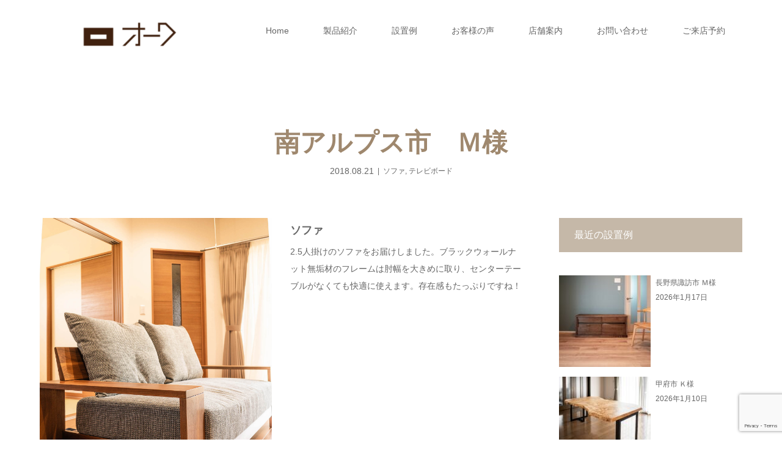

--- FILE ---
content_type: text/html; charset=UTF-8
request_url: https://oak-kagu.com/%E5%8D%97%E3%82%A2%E3%83%AB%E3%83%97%E3%82%B9%E5%B8%82%E3%80%80%EF%BD%8D%E6%A7%98-9-10449.html
body_size: 23705
content:
<!DOCTYPE html>
<html class="pc" lang="ja">
	<!-- Meta Pixel Code -->
<script>
  !function(f,b,e,v,n,t,s)
  {if(f.fbq)return;n=f.fbq=function(){n.callMethod?
  n.callMethod.apply(n,arguments):n.queue.push(arguments)};
  if(!f._fbq)f._fbq=n;n.push=n;n.loaded=!0;n.version='2.0';
  n.queue=[];t=b.createElement(e);t.async=!0;
  t.src=v;s=b.getElementsByTagName(e)[0];
  s.parentNode.insertBefore(t,s)}(window, document,'script',
  'https://connect.facebook.net/en_US/fbevents.js');
  fbq('init', '665335592182257');
  fbq('track', 'PageView');
</script>
<noscript><img height="1" width="1" style="display:none"
  src="https://www.facebook.com/tr?id=665335592182257&ev=PageView&noscript=1"
/></noscript>
<!-- End Meta Pixel Code -->

<head>
<meta charset="UTF-8">
<meta name="description" content="ソファ	2.5人掛けのソファをお届けしました。ブラックウォールナット無垢材のフレームは肘幅を大きめに取り、センターテーブルがなくても快適に使えます。">
<meta name="viewport" content="width=device-width">
<title>南アルプス市　Ｍ様 | 山梨県 家具のオーク</title>
<!--[if lt IE 9]>
<script src="https://oak-kagu.com/wp-content/themes/story_tcd041/js/html5.js"></script>
<![endif]-->
<link rel="shortcut icon" href="https://oak-kagu.com/wp-content/uploads/tcd-w/favicon.png">
<meta name="keywords" content="家具,家具屋,山梨,山梨県,無垢,無垢材,オーダーメイド,一枚板,オーク" />
<meta name="description" content="ソファ 2.5人掛けのソファをお届けしました。ブラックウォールナット無垢材のフレームは肘幅を大きめに取り、センターテーブルがなくても快適に使えます。存在感もたっぷりですね！ テレビボード ソファの前には、ブラックウォールナット×アッシュ無垢" />
<meta name='robots' content='max-image-preview:large' />
<link rel="alternate" title="oEmbed (JSON)" type="application/json+oembed" href="https://oak-kagu.com/wp-json/oembed/1.0/embed?url=https%3A%2F%2Foak-kagu.com%2F%25e5%258d%2597%25e3%2582%25a2%25e3%2583%25ab%25e3%2583%2597%25e3%2582%25b9%25e5%25b8%2582%25e3%2580%2580%25ef%25bd%258d%25e6%25a7%2598-9-10449.html" />
<link rel="alternate" title="oEmbed (XML)" type="text/xml+oembed" href="https://oak-kagu.com/wp-json/oembed/1.0/embed?url=https%3A%2F%2Foak-kagu.com%2F%25e5%258d%2597%25e3%2582%25a2%25e3%2583%25ab%25e3%2583%2597%25e3%2582%25b9%25e5%25b8%2582%25e3%2580%2580%25ef%25bd%258d%25e6%25a7%2598-9-10449.html&#038;format=xml" />
<style id='wp-img-auto-sizes-contain-inline-css' type='text/css'>
img:is([sizes=auto i],[sizes^="auto," i]){contain-intrinsic-size:3000px 1500px}
/*# sourceURL=wp-img-auto-sizes-contain-inline-css */
</style>
<link rel='stylesheet' id='sow-image-default-8b5b6f678277-10449-css' href='https://oak-kagu.com/wp-content/uploads/siteorigin-widgets/sow-image-default-8b5b6f678277-10449.css?ver=6.9' type='text/css' media='all' />
<link rel='stylesheet' id='sbi_styles-css' href='https://oak-kagu.com/wp-content/plugins/instagram-feed/css/sbi-styles.min.css?ver=6.10.0' type='text/css' media='all' />
<style id='wp-block-library-inline-css' type='text/css'>
:root{--wp-block-synced-color:#7a00df;--wp-block-synced-color--rgb:122,0,223;--wp-bound-block-color:var(--wp-block-synced-color);--wp-editor-canvas-background:#ddd;--wp-admin-theme-color:#007cba;--wp-admin-theme-color--rgb:0,124,186;--wp-admin-theme-color-darker-10:#006ba1;--wp-admin-theme-color-darker-10--rgb:0,107,160.5;--wp-admin-theme-color-darker-20:#005a87;--wp-admin-theme-color-darker-20--rgb:0,90,135;--wp-admin-border-width-focus:2px}@media (min-resolution:192dpi){:root{--wp-admin-border-width-focus:1.5px}}.wp-element-button{cursor:pointer}:root .has-very-light-gray-background-color{background-color:#eee}:root .has-very-dark-gray-background-color{background-color:#313131}:root .has-very-light-gray-color{color:#eee}:root .has-very-dark-gray-color{color:#313131}:root .has-vivid-green-cyan-to-vivid-cyan-blue-gradient-background{background:linear-gradient(135deg,#00d084,#0693e3)}:root .has-purple-crush-gradient-background{background:linear-gradient(135deg,#34e2e4,#4721fb 50%,#ab1dfe)}:root .has-hazy-dawn-gradient-background{background:linear-gradient(135deg,#faaca8,#dad0ec)}:root .has-subdued-olive-gradient-background{background:linear-gradient(135deg,#fafae1,#67a671)}:root .has-atomic-cream-gradient-background{background:linear-gradient(135deg,#fdd79a,#004a59)}:root .has-nightshade-gradient-background{background:linear-gradient(135deg,#330968,#31cdcf)}:root .has-midnight-gradient-background{background:linear-gradient(135deg,#020381,#2874fc)}:root{--wp--preset--font-size--normal:16px;--wp--preset--font-size--huge:42px}.has-regular-font-size{font-size:1em}.has-larger-font-size{font-size:2.625em}.has-normal-font-size{font-size:var(--wp--preset--font-size--normal)}.has-huge-font-size{font-size:var(--wp--preset--font-size--huge)}.has-text-align-center{text-align:center}.has-text-align-left{text-align:left}.has-text-align-right{text-align:right}.has-fit-text{white-space:nowrap!important}#end-resizable-editor-section{display:none}.aligncenter{clear:both}.items-justified-left{justify-content:flex-start}.items-justified-center{justify-content:center}.items-justified-right{justify-content:flex-end}.items-justified-space-between{justify-content:space-between}.screen-reader-text{border:0;clip-path:inset(50%);height:1px;margin:-1px;overflow:hidden;padding:0;position:absolute;width:1px;word-wrap:normal!important}.screen-reader-text:focus{background-color:#ddd;clip-path:none;color:#444;display:block;font-size:1em;height:auto;left:5px;line-height:normal;padding:15px 23px 14px;text-decoration:none;top:5px;width:auto;z-index:100000}html :where(.has-border-color){border-style:solid}html :where([style*=border-top-color]){border-top-style:solid}html :where([style*=border-right-color]){border-right-style:solid}html :where([style*=border-bottom-color]){border-bottom-style:solid}html :where([style*=border-left-color]){border-left-style:solid}html :where([style*=border-width]){border-style:solid}html :where([style*=border-top-width]){border-top-style:solid}html :where([style*=border-right-width]){border-right-style:solid}html :where([style*=border-bottom-width]){border-bottom-style:solid}html :where([style*=border-left-width]){border-left-style:solid}html :where(img[class*=wp-image-]){height:auto;max-width:100%}:where(figure){margin:0 0 1em}html :where(.is-position-sticky){--wp-admin--admin-bar--position-offset:var(--wp-admin--admin-bar--height,0px)}@media screen and (max-width:600px){html :where(.is-position-sticky){--wp-admin--admin-bar--position-offset:0px}}

/*# sourceURL=wp-block-library-inline-css */
</style><style id='global-styles-inline-css' type='text/css'>
:root{--wp--preset--aspect-ratio--square: 1;--wp--preset--aspect-ratio--4-3: 4/3;--wp--preset--aspect-ratio--3-4: 3/4;--wp--preset--aspect-ratio--3-2: 3/2;--wp--preset--aspect-ratio--2-3: 2/3;--wp--preset--aspect-ratio--16-9: 16/9;--wp--preset--aspect-ratio--9-16: 9/16;--wp--preset--color--black: #000000;--wp--preset--color--cyan-bluish-gray: #abb8c3;--wp--preset--color--white: #ffffff;--wp--preset--color--pale-pink: #f78da7;--wp--preset--color--vivid-red: #cf2e2e;--wp--preset--color--luminous-vivid-orange: #ff6900;--wp--preset--color--luminous-vivid-amber: #fcb900;--wp--preset--color--light-green-cyan: #7bdcb5;--wp--preset--color--vivid-green-cyan: #00d084;--wp--preset--color--pale-cyan-blue: #8ed1fc;--wp--preset--color--vivid-cyan-blue: #0693e3;--wp--preset--color--vivid-purple: #9b51e0;--wp--preset--gradient--vivid-cyan-blue-to-vivid-purple: linear-gradient(135deg,rgb(6,147,227) 0%,rgb(155,81,224) 100%);--wp--preset--gradient--light-green-cyan-to-vivid-green-cyan: linear-gradient(135deg,rgb(122,220,180) 0%,rgb(0,208,130) 100%);--wp--preset--gradient--luminous-vivid-amber-to-luminous-vivid-orange: linear-gradient(135deg,rgb(252,185,0) 0%,rgb(255,105,0) 100%);--wp--preset--gradient--luminous-vivid-orange-to-vivid-red: linear-gradient(135deg,rgb(255,105,0) 0%,rgb(207,46,46) 100%);--wp--preset--gradient--very-light-gray-to-cyan-bluish-gray: linear-gradient(135deg,rgb(238,238,238) 0%,rgb(169,184,195) 100%);--wp--preset--gradient--cool-to-warm-spectrum: linear-gradient(135deg,rgb(74,234,220) 0%,rgb(151,120,209) 20%,rgb(207,42,186) 40%,rgb(238,44,130) 60%,rgb(251,105,98) 80%,rgb(254,248,76) 100%);--wp--preset--gradient--blush-light-purple: linear-gradient(135deg,rgb(255,206,236) 0%,rgb(152,150,240) 100%);--wp--preset--gradient--blush-bordeaux: linear-gradient(135deg,rgb(254,205,165) 0%,rgb(254,45,45) 50%,rgb(107,0,62) 100%);--wp--preset--gradient--luminous-dusk: linear-gradient(135deg,rgb(255,203,112) 0%,rgb(199,81,192) 50%,rgb(65,88,208) 100%);--wp--preset--gradient--pale-ocean: linear-gradient(135deg,rgb(255,245,203) 0%,rgb(182,227,212) 50%,rgb(51,167,181) 100%);--wp--preset--gradient--electric-grass: linear-gradient(135deg,rgb(202,248,128) 0%,rgb(113,206,126) 100%);--wp--preset--gradient--midnight: linear-gradient(135deg,rgb(2,3,129) 0%,rgb(40,116,252) 100%);--wp--preset--font-size--small: 13px;--wp--preset--font-size--medium: 20px;--wp--preset--font-size--large: 36px;--wp--preset--font-size--x-large: 42px;--wp--preset--spacing--20: 0.44rem;--wp--preset--spacing--30: 0.67rem;--wp--preset--spacing--40: 1rem;--wp--preset--spacing--50: 1.5rem;--wp--preset--spacing--60: 2.25rem;--wp--preset--spacing--70: 3.38rem;--wp--preset--spacing--80: 5.06rem;--wp--preset--shadow--natural: 6px 6px 9px rgba(0, 0, 0, 0.2);--wp--preset--shadow--deep: 12px 12px 50px rgba(0, 0, 0, 0.4);--wp--preset--shadow--sharp: 6px 6px 0px rgba(0, 0, 0, 0.2);--wp--preset--shadow--outlined: 6px 6px 0px -3px rgb(255, 255, 255), 6px 6px rgb(0, 0, 0);--wp--preset--shadow--crisp: 6px 6px 0px rgb(0, 0, 0);}:where(.is-layout-flex){gap: 0.5em;}:where(.is-layout-grid){gap: 0.5em;}body .is-layout-flex{display: flex;}.is-layout-flex{flex-wrap: wrap;align-items: center;}.is-layout-flex > :is(*, div){margin: 0;}body .is-layout-grid{display: grid;}.is-layout-grid > :is(*, div){margin: 0;}:where(.wp-block-columns.is-layout-flex){gap: 2em;}:where(.wp-block-columns.is-layout-grid){gap: 2em;}:where(.wp-block-post-template.is-layout-flex){gap: 1.25em;}:where(.wp-block-post-template.is-layout-grid){gap: 1.25em;}.has-black-color{color: var(--wp--preset--color--black) !important;}.has-cyan-bluish-gray-color{color: var(--wp--preset--color--cyan-bluish-gray) !important;}.has-white-color{color: var(--wp--preset--color--white) !important;}.has-pale-pink-color{color: var(--wp--preset--color--pale-pink) !important;}.has-vivid-red-color{color: var(--wp--preset--color--vivid-red) !important;}.has-luminous-vivid-orange-color{color: var(--wp--preset--color--luminous-vivid-orange) !important;}.has-luminous-vivid-amber-color{color: var(--wp--preset--color--luminous-vivid-amber) !important;}.has-light-green-cyan-color{color: var(--wp--preset--color--light-green-cyan) !important;}.has-vivid-green-cyan-color{color: var(--wp--preset--color--vivid-green-cyan) !important;}.has-pale-cyan-blue-color{color: var(--wp--preset--color--pale-cyan-blue) !important;}.has-vivid-cyan-blue-color{color: var(--wp--preset--color--vivid-cyan-blue) !important;}.has-vivid-purple-color{color: var(--wp--preset--color--vivid-purple) !important;}.has-black-background-color{background-color: var(--wp--preset--color--black) !important;}.has-cyan-bluish-gray-background-color{background-color: var(--wp--preset--color--cyan-bluish-gray) !important;}.has-white-background-color{background-color: var(--wp--preset--color--white) !important;}.has-pale-pink-background-color{background-color: var(--wp--preset--color--pale-pink) !important;}.has-vivid-red-background-color{background-color: var(--wp--preset--color--vivid-red) !important;}.has-luminous-vivid-orange-background-color{background-color: var(--wp--preset--color--luminous-vivid-orange) !important;}.has-luminous-vivid-amber-background-color{background-color: var(--wp--preset--color--luminous-vivid-amber) !important;}.has-light-green-cyan-background-color{background-color: var(--wp--preset--color--light-green-cyan) !important;}.has-vivid-green-cyan-background-color{background-color: var(--wp--preset--color--vivid-green-cyan) !important;}.has-pale-cyan-blue-background-color{background-color: var(--wp--preset--color--pale-cyan-blue) !important;}.has-vivid-cyan-blue-background-color{background-color: var(--wp--preset--color--vivid-cyan-blue) !important;}.has-vivid-purple-background-color{background-color: var(--wp--preset--color--vivid-purple) !important;}.has-black-border-color{border-color: var(--wp--preset--color--black) !important;}.has-cyan-bluish-gray-border-color{border-color: var(--wp--preset--color--cyan-bluish-gray) !important;}.has-white-border-color{border-color: var(--wp--preset--color--white) !important;}.has-pale-pink-border-color{border-color: var(--wp--preset--color--pale-pink) !important;}.has-vivid-red-border-color{border-color: var(--wp--preset--color--vivid-red) !important;}.has-luminous-vivid-orange-border-color{border-color: var(--wp--preset--color--luminous-vivid-orange) !important;}.has-luminous-vivid-amber-border-color{border-color: var(--wp--preset--color--luminous-vivid-amber) !important;}.has-light-green-cyan-border-color{border-color: var(--wp--preset--color--light-green-cyan) !important;}.has-vivid-green-cyan-border-color{border-color: var(--wp--preset--color--vivid-green-cyan) !important;}.has-pale-cyan-blue-border-color{border-color: var(--wp--preset--color--pale-cyan-blue) !important;}.has-vivid-cyan-blue-border-color{border-color: var(--wp--preset--color--vivid-cyan-blue) !important;}.has-vivid-purple-border-color{border-color: var(--wp--preset--color--vivid-purple) !important;}.has-vivid-cyan-blue-to-vivid-purple-gradient-background{background: var(--wp--preset--gradient--vivid-cyan-blue-to-vivid-purple) !important;}.has-light-green-cyan-to-vivid-green-cyan-gradient-background{background: var(--wp--preset--gradient--light-green-cyan-to-vivid-green-cyan) !important;}.has-luminous-vivid-amber-to-luminous-vivid-orange-gradient-background{background: var(--wp--preset--gradient--luminous-vivid-amber-to-luminous-vivid-orange) !important;}.has-luminous-vivid-orange-to-vivid-red-gradient-background{background: var(--wp--preset--gradient--luminous-vivid-orange-to-vivid-red) !important;}.has-very-light-gray-to-cyan-bluish-gray-gradient-background{background: var(--wp--preset--gradient--very-light-gray-to-cyan-bluish-gray) !important;}.has-cool-to-warm-spectrum-gradient-background{background: var(--wp--preset--gradient--cool-to-warm-spectrum) !important;}.has-blush-light-purple-gradient-background{background: var(--wp--preset--gradient--blush-light-purple) !important;}.has-blush-bordeaux-gradient-background{background: var(--wp--preset--gradient--blush-bordeaux) !important;}.has-luminous-dusk-gradient-background{background: var(--wp--preset--gradient--luminous-dusk) !important;}.has-pale-ocean-gradient-background{background: var(--wp--preset--gradient--pale-ocean) !important;}.has-electric-grass-gradient-background{background: var(--wp--preset--gradient--electric-grass) !important;}.has-midnight-gradient-background{background: var(--wp--preset--gradient--midnight) !important;}.has-small-font-size{font-size: var(--wp--preset--font-size--small) !important;}.has-medium-font-size{font-size: var(--wp--preset--font-size--medium) !important;}.has-large-font-size{font-size: var(--wp--preset--font-size--large) !important;}.has-x-large-font-size{font-size: var(--wp--preset--font-size--x-large) !important;}
/*# sourceURL=global-styles-inline-css */
</style>

<style id='classic-theme-styles-inline-css' type='text/css'>
/*! This file is auto-generated */
.wp-block-button__link{color:#fff;background-color:#32373c;border-radius:9999px;box-shadow:none;text-decoration:none;padding:calc(.667em + 2px) calc(1.333em + 2px);font-size:1.125em}.wp-block-file__button{background:#32373c;color:#fff;text-decoration:none}
/*# sourceURL=/wp-includes/css/classic-themes.min.css */
</style>
<link rel='stylesheet' id='announcer-css-css' href='https://oak-kagu.com/wp-content/plugins/announcer/public/css/style.css?ver=6.2' type='text/css' media='all' />
<link rel='stylesheet' id='contact-form-7-css' href='https://oak-kagu.com/wp-content/plugins/contact-form-7/includes/css/styles.css?ver=6.1.4' type='text/css' media='all' />
<link rel='stylesheet' id='siteorigin-panels-front-css' href='https://oak-kagu.com/wp-content/plugins/siteorigin-panels/css/front-flex.min.css?ver=2.33.4' type='text/css' media='all' />
<link rel='stylesheet' id='tcd-maps-css' href='https://oak-kagu.com/wp-content/plugins/tcd-google-maps/admin.css?ver=6.9' type='text/css' media='all' />
<link rel='stylesheet' id='story-slick-css' href='https://oak-kagu.com/wp-content/themes/story_tcd041/css/slick.css?ver=6.9' type='text/css' media='all' />
<link rel='stylesheet' id='story-slick-theme-css' href='https://oak-kagu.com/wp-content/themes/story_tcd041/css/slick-theme.css?ver=6.9' type='text/css' media='all' />
<link rel='stylesheet' id='story-style-css' href='https://oak-kagu.com/wp-content/themes/story_tcd041/style.css?ver=1.7' type='text/css' media='all' />
<link rel='stylesheet' id='story-responsive-css' href='https://oak-kagu.com/wp-content/themes/story_tcd041/responsive.css?ver=1.7' type='text/css' media='all' />
<link rel='stylesheet' id='story-footer-bar-css' href='https://oak-kagu.com/wp-content/themes/story_tcd041/css/footer-bar.css?ver=1.7' type='text/css' media='all' />
<link rel='stylesheet' id='newpost-catch-css' href='https://oak-kagu.com/wp-content/plugins/newpost-catch/style.css?ver=6.9' type='text/css' media='all' />
<script type="text/javascript" src="https://oak-kagu.com/wp-includes/js/jquery/jquery.min.js?ver=3.7.1" id="jquery-core-js"></script>
<script type="text/javascript" src="https://oak-kagu.com/wp-includes/js/jquery/jquery-migrate.min.js?ver=3.4.1" id="jquery-migrate-js"></script>
<script type="text/javascript" src="https://oak-kagu.com/wp-content/themes/story_tcd041/js/slick.min.js?ver=1.7" id="story-slick-js"></script>
<script type="text/javascript" src="https://oak-kagu.com/wp-content/themes/story_tcd041/js/functions.js?ver=1.7" id="story-script-js"></script>
<script type="text/javascript" src="https://oak-kagu.com/wp-content/themes/story_tcd041/js/responsive.js?ver=1.7" id="story-responsive-js"></script>
<link rel="https://api.w.org/" href="https://oak-kagu.com/wp-json/" /><link rel="alternate" title="JSON" type="application/json" href="https://oak-kagu.com/wp-json/wp/v2/posts/10449" /><link rel="EditURI" type="application/rsd+xml" title="RSD" href="https://oak-kagu.com/xmlrpc.php?rsd" />
<meta name="generator" content="WordPress 6.9" />
<link rel="canonical" href="https://oak-kagu.com/%e5%8d%97%e3%82%a2%e3%83%ab%e3%83%97%e3%82%b9%e5%b8%82%e3%80%80%ef%bd%8d%e6%a7%98-9-10449.html" />
<link rel='shortlink' href='https://oak-kagu.com/?p=10449' />
<style type="text/css">

</style>
<style media="all" id="siteorigin-panels-layouts-head">/* Layout 10449 */ #pgc-10449-0-0 , #pgc-10449-0-1 , #pgc-10449-1-0 , #pgc-10449-1-1 { width:50%;width:calc(50% - ( 0.5 * 30px ) ) } #pg-10449-0 , #pl-10449 .so-panel { margin-bottom:30px } #pl-10449 .so-panel:last-of-type { margin-bottom:0px } #pg-10449-0.panel-has-style > .panel-row-style, #pg-10449-0.panel-no-style , #pg-10449-1.panel-has-style > .panel-row-style, #pg-10449-1.panel-no-style { -webkit-align-items:flex-start;align-items:flex-start } @media (max-width:780px){ #pg-10449-0.panel-no-style, #pg-10449-0.panel-has-style > .panel-row-style, #pg-10449-0 , #pg-10449-1.panel-no-style, #pg-10449-1.panel-has-style > .panel-row-style, #pg-10449-1 { -webkit-flex-direction:column;-ms-flex-direction:column;flex-direction:column } #pg-10449-0 > .panel-grid-cell , #pg-10449-0 > .panel-row-style > .panel-grid-cell , #pg-10449-1 > .panel-grid-cell , #pg-10449-1 > .panel-row-style > .panel-grid-cell { width:100%;margin-right:0 } #pgc-10449-0-0 , #pgc-10449-1-0 { margin-bottom:30px } #pl-10449 .panel-grid-cell { padding:0 } #pl-10449 .panel-grid .panel-grid-cell-empty { display:none } #pl-10449 .panel-grid .panel-grid-cell-mobile-last { margin-bottom:0px }  } </style><style>
.content02-button:hover, .button a:hover, .global-nav .sub-menu a:hover, .content02-button:hover, .footer-bar01, .copyright, .nav-links02-previous a, .nav-links02-next a, .pagetop a, #submit_comment:hover, .page-links a:hover, .page-links > span, .pw_form input[type="submit"]:hover, .post-password-form input[type="submit"]:hover { 
	background: #9F886E; 
}
.pb_slider .slick-prev:active, .pb_slider .slick-prev:focus, .pb_slider .slick-prev:hover {
	background: #9F886E url(https://oak-kagu.com/wp-content/themes/story_tcd041/pagebuilder/assets/img/slider_arrow1.png) no-repeat 23px; 
}
.pb_slider .slick-next:active, .pb_slider .slick-next:focus, .pb_slider .slick-next:hover {
	background: #9F886E url(https://oak-kagu.com/wp-content/themes/story_tcd041/pagebuilder/assets/img/slider_arrow2.png) no-repeat 25px 23px; 
}
#comment_textarea textarea:focus, #guest_info input:focus, #comment_textarea textarea:focus { 
	border: 1px solid #9F886E; 
}
.archive-title, .article01-title a, .article02-title a, .article03-title, .article03-category-item:hover, .article05-category-item:hover, .article04-title, .article05-title, .article06-title, .article06-category-item:hover, .column-layout01-title, .column-layout01-title, .column-layout02-title, .column-layout03-title, .column-layout04-title, .column-layout05-title, .column-layout02-title, .column-layout03-title, .column-layout04-title, .column-layout05-title, .content01-title, .content02-button, .content03-title, .content04-title, .footer-gallery-title, .global-nav a:hover,  .global-nav .current-menu-item > a, .headline-primary, .nav-links01-previous a:hover, .nav-links01-next a:hover, .post-title, .styled-post-list1-title:hover, .top-slider-content-inner:after, .breadcrumb a:hover, .article07-title, .post-category a:hover, .post-meta-box a:hover, .post-content a, .color_headline {
color: #9F886E;
}
.content02, .gallery01 .slick-arrow:hover, .global-nav .sub-menu a, .headline-bar, .nav-links02-next a:hover, .nav-links02-previous a:hover, .pagetop a:hover, .top-slider-nav li.active a, .top-slider-nav li:hover a {
background: #C5B8A8;
}
.social-nav-item a:hover:before {
color: #C5B8A8;
}
.article01-title a:hover, .article02-title a:hover, .article03 a:hover .article03-title, .article04 a:hover .article04-title, .article07 a:hover .article07-title, .post-content a:hover, .headline-link:hover {
	color: #73604A;
}
@media only screen and (max-width: 991px) {
	.copyright {
		background: #9F886E;
	}
}
@media only screen and (max-width: 1200px) {
	.global-nav a, .global-nav a:hover {
		background: #C5B8A8;
	}
	.global-nav .sub-menu a {
		background: #9F886E;
	}
}
.headline-font-type {
font-family: Segoe UI, "ヒラギノ角ゴ ProN W3", "Hiragino Kaku Gothic ProN", "メイリオ", Meiryo, sans-serif;
}
.thumbnail03 {
background: #FFFFFF;
}
a:hover .thumbnail03 img, .thumbnail03 img:hover {
opacity: 0.5;
}
.global-nav > ul > li > a {
color: #666666;
}
.article06 a:hover:before {
background: rgba(255, 255, 255, 0.9);
}
.footer-nav-wrapper:before {
background-color: rgba(159, 136, 110, 0.8);
}
a img{
transition: 0.5s;
}
a img:hover{
opacity: 0.5;
}

.breadcrumb {
  font-size: 0px;
  height: 0px;
  line-height: 0px;
}
.breadcrumb .home a:before {
  content: ;
}
.breadcrumb li {
  float: left;
}
.breadcrumb .home span {
	display: none;
}
.breadcrumb li:after {
  content: ;
  font-size: 0px;
  margin: 0px;
}
.breadcrumb li:last-child:after {
	display: none;
}

.breadcrumb-wrapper {
  background: ;
  position: absolute;
  bottom: 0;
  left: 0;
  width: 100%;
}

.ggmap {
position: relative;
padding-bottom: 56.25%;
padding-top: 30px;
height: 0;
overflow: hidden;
}
 
.ggmap iframe,
.ggmap object,
.ggmap embed {
position: absolute;
top: 0;
left: 0;
width: 100%;
height: 100%;
}

/* ヘッダー画像 */
.signage {
  background-color: #fff;
  background-repeat: no-repeat;
  background-position: center center;
  background-size: cover;
  display: table;
  height: 1px;
  position: relative;
  width: 100%;
}
.header-bar-fixed ~ .signage {
  margin-top: 100px;
}
.admin-bar .header-bar-fixed ~ .signage {
  margin-top: 68px;
}
</style>


</head>
<body data-rsssl=1 class="wp-singular post-template-default single single-post postid-10449 single-format-standard wp-theme-story_tcd041 siteorigin-panels siteorigin-panels-before-js font-type1">
<div id="site-loader-overlay"><div id="site-loader-spinner" style="border: 3px solid rgba(159, 136, 110, .5); border-left: 3px solid #9F886E;">Loading</div></div>
<div id="site_wrap">
<header class="header">
	<div class="header-bar " style="background-color: #FFFFFF; color: #666666;">
		<div class="header-bar-inner inner">
			<div class="logo logo-image"><a href="https://oak-kagu.com/" data-label="山梨県 家具のオーク"><img class="h_logo" src="https://oak-kagu.com/wp-content/uploads/2020/10/Oak_LogoType_pclogo-e1603156138206.png" alt="山梨県 家具のオーク"></a></div>
			<a href="#" id="global-nav-button" class="global-nav-button"></a>
			<nav id="global-nav" class="global-nav"><ul id="menu-%e3%81%8a%e5%ae%a2%e6%a7%98%e3%81%ae%e5%a3%b0" class="menu"><li id="menu-item-16918" class="menu-item menu-item-type-post_type menu-item-object-page menu-item-home menu-item-16918"><a href="https://oak-kagu.com/"><span></span>Home</a></li>
<li id="menu-item-16919" class="menu-item menu-item-type-post_type menu-item-object-page menu-item-has-children menu-item-16919"><a href="https://oak-kagu.com/allproduct"><span></span>製品紹介</a>
<ul class="sub-menu">
	<li id="menu-item-16928" class="menu-item menu-item-type-post_type menu-item-object-page menu-item-16928"><a href="https://oak-kagu.com/allproduct/dt-2"><span></span>一枚板</a></li>
	<li id="menu-item-16929" class="menu-item menu-item-type-post_type menu-item-object-page menu-item-16929"><a href="https://oak-kagu.com/allproduct/dt"><span></span>ダイニングテーブル</a></li>
	<li id="menu-item-16930" class="menu-item menu-item-type-post_type menu-item-object-page menu-item-16930"><a href="https://oak-kagu.com/allproduct/chair_bench"><span></span>チェア・ベンチ</a></li>
	<li id="menu-item-16932" class="menu-item menu-item-type-post_type menu-item-object-page menu-item-16932"><a href="https://oak-kagu.com/allproduct/sofa"><span></span>ソファ</a></li>
	<li id="menu-item-16933" class="menu-item menu-item-type-post_type menu-item-object-page menu-item-16933"><a href="https://oak-kagu.com/allproduct/tv"><span></span>TVボード</a></li>
	<li id="menu-item-16934" class="menu-item menu-item-type-post_type menu-item-object-page menu-item-16934"><a href="https://oak-kagu.com/allproduct/livingtable"><span></span>リビングテーブル</a></li>
	<li id="menu-item-16935" class="menu-item menu-item-type-post_type menu-item-object-page menu-item-16935"><a href="https://oak-kagu.com/allproduct/kotatsu"><span></span>こたつ</a></li>
	<li id="menu-item-16937" class="menu-item menu-item-type-post_type menu-item-object-page menu-item-16937"><a href="https://oak-kagu.com/allproduct/desk"><span></span>デスク</a></li>
	<li id="menu-item-16936" class="menu-item menu-item-type-post_type menu-item-object-page menu-item-16936"><a href="https://oak-kagu.com/allproduct/cd_01"><span></span>カウンターデスク</a></li>
	<li id="menu-item-17603" class="menu-item menu-item-type-post_type menu-item-object-page menu-item-17603"><a href="https://oak-kagu.com/allproduct/cc_01"><span></span>カウンターキャビネット</a></li>
	<li id="menu-item-16938" class="menu-item menu-item-type-post_type menu-item-object-page menu-item-16938"><a href="https://oak-kagu.com/allproduct/dr_01"><span></span>ドレッサー</a></li>
	<li id="menu-item-16939" class="menu-item menu-item-type-post_type menu-item-object-page menu-item-16939"><a href="https://oak-kagu.com/allproduct/cabinet"><span></span>キャビネット</a></li>
	<li id="menu-item-16940" class="menu-item menu-item-type-post_type menu-item-object-page menu-item-16940"><a href="https://oak-kagu.com/allproduct/bed"><span></span>ベッド</a></li>
	<li id="menu-item-17397" class="menu-item menu-item-type-post_type menu-item-object-page menu-item-17397"><a href="https://oak-kagu.com/allproduct/rc"><span></span>ラウンジチェア</a></li>
	<li id="menu-item-19169" class="menu-item menu-item-type-post_type menu-item-object-page menu-item-19169"><a href="https://oak-kagu.com/allproduct/kc"><span></span>キッズチェア</a></li>
	<li id="menu-item-19132" class="menu-item menu-item-type-post_type menu-item-object-page menu-item-19132"><a href="https://oak-kagu.com/allproduct/bu"><span></span>お仏壇</a></li>
</ul>
</li>
<li id="menu-item-16920" class="menu-item menu-item-type-custom menu-item-object-custom menu-item-16920"><a href="https://oak-kagu.com/ex"><span></span>設置例</a></li>
<li id="menu-item-17406" class="menu-item menu-item-type-post_type menu-item-object-page menu-item-17406"><a href="https://oak-kagu.com/voice"><span></span>お客様の声</a></li>
<li id="menu-item-16921" class="menu-item menu-item-type-post_type menu-item-object-page menu-item-has-children menu-item-16921"><a href="https://oak-kagu.com/access"><span></span>店舗案内</a>
<ul class="sub-menu">
	<li id="menu-item-16941" class="menu-item menu-item-type-post_type menu-item-object-page menu-item-16941"><a href="https://oak-kagu.com/reason"><span></span>選ばれる理由</a></li>
	<li id="menu-item-16942" class="menu-item menu-item-type-post_type menu-item-object-page menu-item-16942"><a href="https://oak-kagu.com/price01"><span></span>価格のひみつ</a></li>
	<li id="menu-item-16943" class="menu-item menu-item-type-post_type menu-item-object-page menu-item-16943"><a href="https://oak-kagu.com/sdgs"><span></span>SDGsへの取り組み</a></li>
</ul>
</li>
<li id="menu-item-16922" class="menu-item menu-item-type-post_type menu-item-object-page menu-item-has-children menu-item-16922"><a href="https://oak-kagu.com/contact"><span></span>お問い合わせ</a>
<ul class="sub-menu">
	<li id="menu-item-16923" class="menu-item menu-item-type-post_type menu-item-object-page menu-item-16923"><a href="https://oak-kagu.com/crack"><span></span>ヒビについて</a></li>
	<li id="menu-item-16925" class="menu-item menu-item-type-post_type menu-item-object-page menu-item-16925"><a href="https://oak-kagu.com/contact/faq"><span></span>よくいただくご質問</a></li>
	<li id="menu-item-16924" class="menu-item menu-item-type-post_type menu-item-object-page menu-item-16924"><a href="https://oak-kagu.com/contact/deliver"><span></span>ご配送・組み立てについて</a></li>
	<li id="menu-item-16926" class="menu-item menu-item-type-post_type menu-item-object-page menu-item-16926"><a href="https://oak-kagu.com/contact/ec"><span></span>通信販売について</a></li>
	<li id="menu-item-16927" class="menu-item menu-item-type-post_type menu-item-object-page menu-item-16927"><a href="https://oak-kagu.com/contact/cusword"><span></span>お客様の声を送る</a></li>
</ul>
</li>
<li id="menu-item-19587" class="menu-item menu-item-type-post_type menu-item-object-page menu-item-19587"><a href="https://oak-kagu.com/reservation_top"><span></span>ご来店予約</a></li>
</ul></nav>		</div>
	</div>
	<div class="signage" style="background-image: url();">
		<div class="signage-content" style="text-shadow: 2px 2px 2px #888888">
			<h1 class="signage-title headline-font-type" style="color: #FFFFFF; font-size: 50px;"></h1>
			<p class="signage-title-sub" style="color: #FFFFFF; font-size: 16px;"></p>
		</div>
	</div>
	<div class="breadcrumb-wrapper">
		<ul class="breadcrumb inner" itemscope itemtype="http://schema.org/BreadcrumbList">
			<li class="home" itemprop="itemListElement" itemscope itemtype="http://schema.org/ListItem">
				<a href="https://oak-kagu.com/" itemprop="item">
					<span itemprop="name">HOME</span>
				</a>
				<meta itemprop="position" content="1" />
			</li>
						<li itemprop="itemListElement" itemscope itemtype="http://schema.org/ListItem">
				<a href="https://oak-kagu.com/ex" itemprop="item">
					<span itemprop="name">ブログ</span>
				</a>
				<meta itemprop="position" content="2" />
			</li>
			<li itemprop="itemListElement" itemscope itemtype="http://schema.org/ListItem">
							<a href="https://oak-kagu.com/category/sofa" itemscope itemtype="http://schema.org/Thing" itemprop="item">
					<span itemprop="name">ソファ</span>
				</a>
			, 				<a href="https://oak-kagu.com/category/tv" itemscope itemtype="http://schema.org/Thing" itemprop="item">
					<span itemprop="name">テレビボード</span>
				</a>
							<meta itemprop="position" content="3" />
			</li>
								</ul>
	</div>

<PageMap>
	<DataObject type="thumbnail">
		<Attribute name="src" value="https://oak-kagu.com/wp-content/uploads/2020/12/2.jpg"/>
		<Attribute name="width" value="100"/>
		<Attribute name="height" value="130"/>
	</DataObject>
</PageMap>
</header><div class="main">
	<div class="inner">
		<div class="post-header">
			<h1 class="post-title headline-font-type" style="font-size: 42px;">南アルプス市　Ｍ様</h1>
			<p class="post-meta">
				<time class="post-date" datetime="2018-08-21">2018.08.21</time><span class="post-category"><a href="https://oak-kagu.com/category/sofa" rel="category tag">ソファ</a>, <a href="https://oak-kagu.com/category/tv" rel="category tag">テレビボード</a></span>			</p>
		</div>
		<div class="clearfix">
			<div class="primary fleft">
				<div class="post-content" style="font-size: 14px;">
<div id="pl-10449"  class="panel-layout" ><div id="pg-10449-0"  class="panel-grid panel-no-style" ><div id="pgc-10449-0-0"  class="panel-grid-cell" ><div id="panel-10449-0-0-0" class="so-panel widget widget_sow-image panel-first-child panel-last-child" data-index="0" ><div
			
			class="so-widget-sow-image so-widget-sow-image-default-8b5b6f678277-10449"
			
		>
<div class="sow-image-container">
		<img 
	src="https://oak-kagu.com/wp-content/uploads/2018/08/20180811_1.jpg" width="1334" height="2000" srcset="https://oak-kagu.com/wp-content/uploads/2018/08/20180811_1.jpg 1334w, https://oak-kagu.com/wp-content/uploads/2018/08/20180811_1-768x1151.jpg 768w" sizes="(max-width: 1334px) 100vw, 1334px" alt="" 		class="so-widget-image"/>
	</div>

</div></div></div><div id="pgc-10449-0-1"  class="panel-grid-cell" ><div id="panel-10449-0-1-0" class="so-panel widget widget_sow-editor panel-first-child panel-last-child" data-index="1" ><div
			
			class="so-widget-sow-editor so-widget-sow-editor-base"
			
		><h3 class="widget-title">ソファ</h3>
<div class="siteorigin-widget-tinymce textwidget">
	<p>2.5人掛けのソファをお届けしました。ブラックウォールナット無垢材のフレームは肘幅を大きめに取り、センターテーブルがなくても快適に使えます。存在感もたっぷりですね！</p>
</div>
</div></div></div></div><div id="pg-10449-1"  class="panel-grid panel-no-style" ><div id="pgc-10449-1-0"  class="panel-grid-cell" ><div id="panel-10449-1-0-0" class="so-panel widget widget_sow-image panel-first-child panel-last-child" data-index="2" ><div
			
			class="so-widget-sow-image so-widget-sow-image-default-8b5b6f678277-10449"
			
		>
<div class="sow-image-container">
		<img 
	src="https://oak-kagu.com/wp-content/uploads/2018/08/20180811_2.jpg" width="2000" height="1334" srcset="https://oak-kagu.com/wp-content/uploads/2018/08/20180811_2.jpg 2000w, https://oak-kagu.com/wp-content/uploads/2018/08/20180811_2-768x512.jpg 768w, https://oak-kagu.com/wp-content/uploads/2018/08/20180811_2-272x182.jpg 272w" sizes="(max-width: 2000px) 100vw, 2000px" alt="" 		class="so-widget-image"/>
	</div>

</div></div></div><div id="pgc-10449-1-1"  class="panel-grid-cell" ><div id="panel-10449-1-1-0" class="so-panel widget widget_sow-editor panel-first-child panel-last-child" data-index="3" ><div
			
			class="so-widget-sow-editor so-widget-sow-editor-base"
			
		><h3 class="widget-title">テレビボード</h3>
<div class="siteorigin-widget-tinymce textwidget">
	<p>ソファの前には、ブラックウォールナット×アッシュ無垢材のテレビボードを。背面の豪華なデザインウォールとの相性も抜群です！</p>
</div>
</div></div></div></div></div>				</div>
				<!-- banner1 -->
				<div class="single_share clearfix" id="single_share_bottom">
<div class="share-type1 share-btm">
 
	<div class="sns mt10">
		<ul class="type1 clearfix">
			<li class="twitter">
				<a href="http://twitter.com/share?text=%E5%8D%97%E3%82%A2%E3%83%AB%E3%83%97%E3%82%B9%E5%B8%82%E3%80%80%EF%BC%AD%E6%A7%98&url=https%3A%2F%2Foak-kagu.com%2F%25e5%258d%2597%25e3%2582%25a2%25e3%2583%25ab%25e3%2583%2597%25e3%2582%25b9%25e5%25b8%2582%25e3%2580%2580%25ef%25bd%258d%25e6%25a7%2598-9-10449.html&via=&tw_p=tweetbutton&related=" onclick="javascript:window.open(this.href, '', 'menubar=no,toolbar=no,resizable=yes,scrollbars=yes,height=400,width=600');return false;"><i class="icon-twitter"></i><span class="ttl">Tweet</span><span class="share-count"></span></a>
			</li>
			<li class="facebook">
				<a href="//www.facebook.com/sharer/sharer.php?u=https://oak-kagu.com/%e5%8d%97%e3%82%a2%e3%83%ab%e3%83%97%e3%82%b9%e5%b8%82%e3%80%80%ef%bd%8d%e6%a7%98-9-10449.html&amp;t=%E5%8D%97%E3%82%A2%E3%83%AB%E3%83%97%E3%82%B9%E5%B8%82%E3%80%80%EF%BC%AD%E6%A7%98" class="facebook-btn-icon-link" target="blank" rel="nofollow"><i class="icon-facebook"></i><span class="ttl">Share</span><span class="share-count"></span></a>
			</li>
		</ul>
	</div>
</div>
				</div>
				<ul class="post-meta-box clearfix">
					<li class="post-meta-box-item post-meta-box-category"><a href="https://oak-kagu.com/category/sofa" rel="category tag">ソファ</a>, <a href="https://oak-kagu.com/category/tv" rel="category tag">テレビボード</a></li>
				</ul>
				<ul class="nav-links01 headline-font-type clearfix">
					<li class="nav-links01-previous">
						<a href="https://oak-kagu.com/%e5%8d%97%e3%82%a2%e3%83%ab%e3%83%97%e3%82%b9%e5%b8%82%e3%80%80%ef%bd%88%e6%a7%98-5-10441.html">南アルプス市　Ｈ様</a>
					</li>
					<li class="nav-links01-next">
						<a href="https://oak-kagu.com/%e7%94%b2%e6%96%90%e5%b8%82%e3%80%80%ef%bd%84%e6%a7%98-3-10463.html">甲斐市　Ｄ様</a>
					</li>
				</ul>
				<!-- banner2 -->
			</div>
		<div class="secondary fright">
<div class="side_widget clearfix widget_newpostcatch" id="newpostcatch-2">
<h4 class="headline-bar">最近の設置例</h4>				<ul id="npcatch" class="npcatch">
										<li>
							<a href="https://oak-kagu.com/%e9%95%b7%e9%87%8e%e7%9c%8c%e8%ab%8f%e8%a8%aa%e5%b8%82%ef%bd%8d%e6%a7%98-21239.html" title="長野県諏訪市 Ｍ様">
								<figure>
									<img src="https://oak-kagu.com/wp-content/uploads/2026/01/20251227-150x150.jpg" width="150" height="15" alt="長野県諏訪市 Ｍ様" title="長野県諏訪市 Ｍ様"/>
								</figure>
								<div class="detail">
									<span class="title">長野県諏訪市 Ｍ様</span>
									<span class="date">2026年1月17日</span>								</div>
							</a>
						</li>
					  						<li>
							<a href="https://oak-kagu.com/%e7%94%b2%e5%ba%9c%e5%b8%82%ef%bd%8b%e6%a7%98-9-21235.html" title="甲府市 Ｋ様">
								<figure>
									<img src="https://oak-kagu.com/wp-content/uploads/2026/01/20251216-150x150.jpg" width="150" height="15" alt="甲府市 Ｋ様" title="甲府市 Ｋ様"/>
								</figure>
								<div class="detail">
									<span class="title">甲府市 Ｋ様</span>
									<span class="date">2026年1月10日</span>								</div>
							</a>
						</li>
					  						<li>
							<a href="https://oak-kagu.com/%e7%94%b2%e6%96%90%e5%b8%82%ef%bd%93%e6%a7%98-4-21223.html" title="甲斐市 Ｓ様">
								<figure>
									<img src="https://oak-kagu.com/wp-content/uploads/2025/12/20251213_1-150x150.jpg" width="150" height="15" alt="甲斐市 Ｓ様" title="甲斐市 Ｓ様"/>
								</figure>
								<div class="detail">
									<span class="title">甲斐市 Ｓ様</span>
									<span class="date">2026年1月2日</span>								</div>
							</a>
						</li>
					  						<li>
							<a href="https://oak-kagu.com/%e5%8d%97%e3%82%a2%e3%83%ab%e3%83%97%e3%82%b9%e5%b8%82%ef%bd%95%e6%a7%98-2-21220.html" title="南アルプス市 Ｕ様">
								<figure>
									<img src="https://oak-kagu.com/wp-content/uploads/2025/12/20251212-150x150.jpg" width="150" height="15" alt="南アルプス市 Ｕ様" title="南アルプス市 Ｕ様"/>
								</figure>
								<div class="detail">
									<span class="title">南アルプス市 Ｕ様</span>
									<span class="date">2025年12月27日</span>								</div>
							</a>
						</li>
					  						<li>
							<a href="https://oak-kagu.com/%e5%8c%97%e6%9d%9c%e5%b8%82%ef%bd%8b%e6%a7%98-5-21217.html" title="北杜市 Ｋ様">
								<figure>
									<img src="https://oak-kagu.com/wp-content/uploads/2025/12/20251214-150x150.jpg" width="150" height="15" alt="北杜市 Ｋ様" title="北杜市 Ｋ様"/>
								</figure>
								<div class="detail">
									<span class="title">北杜市 Ｋ様</span>
									<span class="date">2025年12月21日</span>								</div>
							</a>
						</li>
					  				</ul>
			</div>
<div class="side_widget clearfix widget_categories" id="categories-28">
<form action="https://oak-kagu.com" method="get"><label class="screen-reader-text" for="cat"></label><select  name='cat' id='cat' class='postform'>
	<option value='-1'>カテゴリーを選択</option>
	<option class="level-0" value="5">キャビネット</option>
	<option class="level-0" value="1">ソファ</option>
	<option class="level-0" value="3">ダイニングセット</option>
	<option class="level-0" value="4">テレビボード</option>
	<option class="level-0" value="6">デスク</option>
	<option class="level-0" value="8">ベッド</option>
	<option class="level-0" value="23">リビングテーブル</option>
</select>
</form><script type="text/javascript">
/* <![CDATA[ */

( ( dropdownId ) => {
	const dropdown = document.getElementById( dropdownId );
	function onSelectChange() {
		setTimeout( () => {
			if ( 'escape' === dropdown.dataset.lastkey ) {
				return;
			}
			if ( dropdown.value && parseInt( dropdown.value ) > 0 && dropdown instanceof HTMLSelectElement ) {
				dropdown.parentElement.submit();
			}
		}, 250 );
	}
	function onKeyUp( event ) {
		if ( 'Escape' === event.key ) {
			dropdown.dataset.lastkey = 'escape';
		} else {
			delete dropdown.dataset.lastkey;
		}
	}
	function onClick() {
		delete dropdown.dataset.lastkey;
	}
	dropdown.addEventListener( 'keyup', onKeyUp );
	dropdown.addEventListener( 'click', onClick );
	dropdown.addEventListener( 'change', onSelectChange );
})( "cat" );

//# sourceURL=WP_Widget_Categories%3A%3Awidget
/* ]]> */
</script>
</div>
		</div>
		</div>
	</div>
</div>
<footer class="footer">
	<section class="footer-gallery">
		<h2 class="footer-gallery-title headline-font-type" style="font-size: 40px;"></h2>
		<div class="footer-gallery-slider">
		</div>
	</section>
	<div class="footer-nav-wrapper" style="background-image: url(<br />
<b>Warning</b>:  Trying to access array offset on false in <b>/home/curoco/oak-kagu.com/public_html/wp-content/themes/story_tcd041/footer.php</b> on line <b>87</b><br />
);">
		<div class="footer-nav inner">
			<div class="footer-nav-inner">
<div class="footer-widget clearfix widget_block" id="block-2">
<p>
<div id="sb_instagram"  class="sbi sbi_mob_col_1 sbi_tab_col_2 sbi_col_4 sbi_disable_mobile" style="padding-bottom: 10px; width: 100%;"	 data-feedid="*1"  data-res="auto" data-cols="4" data-colsmobile="1" data-colstablet="2" data-num="8" data-nummobile="" data-item-padding="5"	 data-shortcode-atts="{&quot;cachetime&quot;:30}"  data-postid="10449" data-locatornonce="916ac364da" data-imageaspectratio="1:1" data-sbi-flags="favorLocal,imageLoadDisable">
	<div class="sb_instagram_header "   >
	<a class="sbi_header_link" target="_blank"
	   rel="nofollow noopener" href="https://www.instagram.com/oak_kagu/" title="@oak_kagu">
		<div class="sbi_header_text">
			<div class="sbi_header_img"  data-avatar-url="https://scontent-itm1-1.cdninstagram.com/v/t51.2885-19/126148278_3783314935034255_1030645762126669580_n.jpg?stp=dst-jpg_s206x206_tt6&amp;_nc_cat=103&amp;ccb=7-5&amp;_nc_sid=bf7eb4&amp;efg=eyJ2ZW5jb2RlX3RhZyI6InByb2ZpbGVfcGljLnd3dy4xMDUyLkMzIn0%3D&amp;_nc_ohc=t-AqKbqRcG0Q7kNvwGqaZR1&amp;_nc_oc=AdlCbRD5ntZn7eyS838PNPomOcLLc24pgGcTNgPKLcY-C-ZB4ozNKuIG17k32CC81S8&amp;_nc_zt=24&amp;_nc_ht=scontent-itm1-1.cdninstagram.com&amp;edm=AP4hL3IEAAAA&amp;oh=00_AfYioHF2UHd3c1oFSWfuFvUHBTf1SyUPyPBc7OaqjTyxsQ&amp;oe=68C8A3F2">
									<div class="sbi_header_img_hover"  ><svg class="sbi_new_logo fa-instagram fa-w-14" aria-hidden="true" data-fa-processed="" aria-label="Instagram" data-prefix="fab" data-icon="instagram" role="img" viewBox="0 0 448 512">
                    <path fill="currentColor" d="M224.1 141c-63.6 0-114.9 51.3-114.9 114.9s51.3 114.9 114.9 114.9S339 319.5 339 255.9 287.7 141 224.1 141zm0 189.6c-41.1 0-74.7-33.5-74.7-74.7s33.5-74.7 74.7-74.7 74.7 33.5 74.7 74.7-33.6 74.7-74.7 74.7zm146.4-194.3c0 14.9-12 26.8-26.8 26.8-14.9 0-26.8-12-26.8-26.8s12-26.8 26.8-26.8 26.8 12 26.8 26.8zm76.1 27.2c-1.7-35.9-9.9-67.7-36.2-93.9-26.2-26.2-58-34.4-93.9-36.2-37-2.1-147.9-2.1-184.9 0-35.8 1.7-67.6 9.9-93.9 36.1s-34.4 58-36.2 93.9c-2.1 37-2.1 147.9 0 184.9 1.7 35.9 9.9 67.7 36.2 93.9s58 34.4 93.9 36.2c37 2.1 147.9 2.1 184.9 0 35.9-1.7 67.7-9.9 93.9-36.2 26.2-26.2 34.4-58 36.2-93.9 2.1-37 2.1-147.8 0-184.8zM398.8 388c-7.8 19.6-22.9 34.7-42.6 42.6-29.5 11.7-99.5 9-132.1 9s-102.7 2.6-132.1-9c-19.6-7.8-34.7-22.9-42.6-42.6-11.7-29.5-9-99.5-9-132.1s-2.6-102.7 9-132.1c7.8-19.6 22.9-34.7 42.6-42.6 29.5-11.7 99.5-9 132.1-9s102.7-2.6 132.1 9c19.6 7.8 34.7 22.9 42.6 42.6 11.7 29.5 9 99.5 9 132.1s2.7 102.7-9 132.1z"></path>
                </svg></div>
					<img loading="lazy" decoding="async"  src="https://oak-kagu.com/wp-content/uploads/sb-instagram-feed-images/oak_kagu.webp" alt="" width="50" height="50">
				
							</div>

			<div class="sbi_feedtheme_header_text">
				<h3>oak_kagu</h3>
									<p class="sbi_bio">1984年創業｜山梨県で厳選された木工家具をご用意しています🌿<br>
「暮らしを豊かにするインテリア」を毎日発信中！<br>
👆フォローして最新情報をチェック<br>
⋆<br>
📍毎週水曜・隔週金曜休み 12-19時｜コメント・DMお気軽にどうぞ！<br>
---<br>
▼公式サイト MAPはこちら</p>
							</div>
		</div>
	</a>
</div>

	<div id="sbi_images"  style="gap: 10px;">
		<div class="sbi_item sbi_type_carousel sbi_new sbi_no_js sbi_no_resraise sbi_js_load_disabled"
	id="sbi_18007334987794451" data-date="1757585624">
	<div class="sbi_photo_wrap">
		<a class="sbi_photo" href="https://www.instagram.com/p/DOdUxtFE1QY/" target="_blank" rel="noopener nofollow"
			data-full-res="https://scontent-itm1-1.cdninstagram.com/v/t51.82787-15/546479902_18367269952151894_4789074376253866207_n.jpg?stp=dst-jpg_e35_tt6&#038;_nc_cat=100&#038;ccb=1-7&#038;_nc_sid=18de74&#038;_nc_ohc=OowK6DVTSO4Q7kNvwHnYLuD&#038;_nc_oc=AdnoEAlcRWfKS0KCLzbFdyN2I0zj0pcMIRxMwxMIdb5OpMth-uScZyHHKIzpqWOGeqw&#038;_nc_zt=23&#038;_nc_ht=scontent-itm1-1.cdninstagram.com&#038;edm=ANo9K5cEAAAA&#038;_nc_gid=Lvyx-7GCJqKfHwl4mUbNLA&#038;oh=00_Afb_WNS2mVD-ouLfHCbK9D50qQOsmPSkyJjq6c9qHA-LVw&#038;oe=68C8A625"
			data-img-src-set="{&quot;d&quot;:&quot;https:\/\/scontent-itm1-1.cdninstagram.com\/v\/t51.82787-15\/546479902_18367269952151894_4789074376253866207_n.jpg?stp=dst-jpg_e35_tt6&amp;_nc_cat=100&amp;ccb=1-7&amp;_nc_sid=18de74&amp;_nc_ohc=OowK6DVTSO4Q7kNvwHnYLuD&amp;_nc_oc=AdnoEAlcRWfKS0KCLzbFdyN2I0zj0pcMIRxMwxMIdb5OpMth-uScZyHHKIzpqWOGeqw&amp;_nc_zt=23&amp;_nc_ht=scontent-itm1-1.cdninstagram.com&amp;edm=ANo9K5cEAAAA&amp;_nc_gid=Lvyx-7GCJqKfHwl4mUbNLA&amp;oh=00_Afb_WNS2mVD-ouLfHCbK9D50qQOsmPSkyJjq6c9qHA-LVw&amp;oe=68C8A625&quot;,&quot;150&quot;:&quot;https:\/\/scontent-itm1-1.cdninstagram.com\/v\/t51.82787-15\/546479902_18367269952151894_4789074376253866207_n.jpg?stp=dst-jpg_e35_tt6&amp;_nc_cat=100&amp;ccb=1-7&amp;_nc_sid=18de74&amp;_nc_ohc=OowK6DVTSO4Q7kNvwHnYLuD&amp;_nc_oc=AdnoEAlcRWfKS0KCLzbFdyN2I0zj0pcMIRxMwxMIdb5OpMth-uScZyHHKIzpqWOGeqw&amp;_nc_zt=23&amp;_nc_ht=scontent-itm1-1.cdninstagram.com&amp;edm=ANo9K5cEAAAA&amp;_nc_gid=Lvyx-7GCJqKfHwl4mUbNLA&amp;oh=00_Afb_WNS2mVD-ouLfHCbK9D50qQOsmPSkyJjq6c9qHA-LVw&amp;oe=68C8A625&quot;,&quot;320&quot;:&quot;https:\/\/oak-kagu.com\/wp-content\/uploads\/sb-instagram-feed-images\/546479902_18367269952151894_4789074376253866207_nlow.webp&quot;,&quot;640&quot;:&quot;https:\/\/oak-kagu.com\/wp-content\/uploads\/sb-instagram-feed-images\/546479902_18367269952151894_4789074376253866207_nfull.webp&quot;}">
			<span class="sbi-screenreader">📚【暮らしを整えるマガジンラック】

こんにちは、スタッフの石川です🌿
お客様からよくいただくのが、</span>
			<svg class="svg-inline--fa fa-clone fa-w-16 sbi_lightbox_carousel_icon" aria-hidden="true" aria-label="Clone" data-fa-proƒcessed="" data-prefix="far" data-icon="clone" role="img" xmlns="http://www.w3.org/2000/svg" viewBox="0 0 512 512">
                    <path fill="currentColor" d="M464 0H144c-26.51 0-48 21.49-48 48v48H48c-26.51 0-48 21.49-48 48v320c0 26.51 21.49 48 48 48h320c26.51 0 48-21.49 48-48v-48h48c26.51 0 48-21.49 48-48V48c0-26.51-21.49-48-48-48zM362 464H54a6 6 0 0 1-6-6V150a6 6 0 0 1 6-6h42v224c0 26.51 21.49 48 48 48h224v42a6 6 0 0 1-6 6zm96-96H150a6 6 0 0 1-6-6V54a6 6 0 0 1 6-6h308a6 6 0 0 1 6 6v308a6 6 0 0 1-6 6z"></path>
                </svg>						<img decoding="async" src="https://oak-kagu.com/wp-content/uploads/sb-instagram-feed-images/546479902_18367269952151894_4789074376253866207_nfull.webp" alt="📚【暮らしを整えるマガジンラック】

こんにちは、スタッフの石川です🌿
お客様からよくいただくのが、
「雑誌や絵本って、すぐごちゃついちゃう…」というお悩み。

そこでおすすめなのが、この木製マガジンラック

＊

✨こだわりポイント✨

1️⃣ 表紙を見せてディスプレイできる「見せる収納」

2️⃣ 扉＆引き出し付きで「隠す収納」もばっちり

3️⃣ サイズバリエーションが豊富で引き出し付きも◎

4️⃣ ロボット掃除機も通れる設計でお掃除ラクラク

5️⃣ 天然木だから長く使うほど味わい深く

「見せる収納」と「隠す収納」を兼ね備えているので、
リビングがすっきり片付きながらインテリア性もアップ✨

本だけでなくレコードや趣味のアイテムも収納OK。
さらに、お子さまのおもちゃやランドセル置き場としても活躍します👦🎒

置くだけで暮らしが整い、お気に入りの空間が完成✨

👉 ぜひ店頭で木の温もりを感じてみてください。

＊

🌳 樹種：オーク / ブラックウォールナット
📐 サイズ：W400×D370×H1295・W680〜1800×D370×H905
💰 価格はHPにてご覧いただけます

＼リビングをすっきりさせたい方は保存してチェック／

あとで見返していただけると嬉しいです☺️

🪑- - - - - - - - - - - - - - - - - - - - - - - - - -
⁡
🚩 その他の投稿はこちら⇨ @𝗈𝖺𝗄_𝗄𝖺𝗀𝗎 
⁡
✦ 下見やご相談だけも大歓迎！気軽にお越しください💁‍♀️
✦ お子様向けにアニメや絵本などをご用意しています！
✦ ご予算やご要望に応じて柔軟にご提案いたします。
⁡
【家具・インテリア館 オーク】
住所 : 山梨県南アルプス市小笠原𝟥𝟪𝟢-𝟣
営業時間 : 𝟣𝟤:𝟢𝟢〜𝟣𝟫:𝟢𝟢(毎週水曜・隔週金曜休み)
𝖳𝖤𝖫 : 𝟢𝟧𝟧-𝟤𝟪𝟤-𝟧𝟤𝟧𝟣
⁡
🪑- - - - - - - - - - - - - - - - - - - - - - - - - -
⁡
#家具のオーク #南アルプス市 
#木工家具 #天然木家具 
#無垢材家具 #木製家具
#キャビネット #サイドボード 
#収納家具 #木製本棚 #本棚" aria-hidden="true">
		</a>
	</div>
</div><div class="sbi_item sbi_type_carousel sbi_new sbi_no_js sbi_no_resraise sbi_js_load_disabled"
	id="sbi_18524309977046249" data-date="1757320249">
	<div class="sbi_photo_wrap">
		<a class="sbi_photo" href="https://www.instagram.com/p/DOVanTWAHgb/" target="_blank" rel="noopener nofollow"
			data-full-res="https://scontent-itm1-1.cdninstagram.com/v/t51.82787-15/542945696_18366953953151894_2808777940648547102_n.jpg?stp=dst-jpg_e35_tt6&#038;_nc_cat=108&#038;ccb=1-7&#038;_nc_sid=18de74&#038;_nc_ohc=mM3sNcm49RsQ7kNvwFRgvuQ&#038;_nc_oc=Adm-iRUwzM3ElIH1kqQaM1mHKpgJlgSimQ3bCRlZu1Y4aWM7Of6HHM9EvjUzkp79He0&#038;_nc_zt=23&#038;_nc_ht=scontent-itm1-1.cdninstagram.com&#038;edm=ANo9K5cEAAAA&#038;_nc_gid=Lvyx-7GCJqKfHwl4mUbNLA&#038;oh=00_AfYfI7Ts9UBeMtQ2lCG1mfEj72hPChgVGXnyKSP5JqsgEw&#038;oe=68C89C82"
			data-img-src-set="{&quot;d&quot;:&quot;https:\/\/scontent-itm1-1.cdninstagram.com\/v\/t51.82787-15\/542945696_18366953953151894_2808777940648547102_n.jpg?stp=dst-jpg_e35_tt6&amp;_nc_cat=108&amp;ccb=1-7&amp;_nc_sid=18de74&amp;_nc_ohc=mM3sNcm49RsQ7kNvwFRgvuQ&amp;_nc_oc=Adm-iRUwzM3ElIH1kqQaM1mHKpgJlgSimQ3bCRlZu1Y4aWM7Of6HHM9EvjUzkp79He0&amp;_nc_zt=23&amp;_nc_ht=scontent-itm1-1.cdninstagram.com&amp;edm=ANo9K5cEAAAA&amp;_nc_gid=Lvyx-7GCJqKfHwl4mUbNLA&amp;oh=00_AfYfI7Ts9UBeMtQ2lCG1mfEj72hPChgVGXnyKSP5JqsgEw&amp;oe=68C89C82&quot;,&quot;150&quot;:&quot;https:\/\/scontent-itm1-1.cdninstagram.com\/v\/t51.82787-15\/542945696_18366953953151894_2808777940648547102_n.jpg?stp=dst-jpg_e35_tt6&amp;_nc_cat=108&amp;ccb=1-7&amp;_nc_sid=18de74&amp;_nc_ohc=mM3sNcm49RsQ7kNvwFRgvuQ&amp;_nc_oc=Adm-iRUwzM3ElIH1kqQaM1mHKpgJlgSimQ3bCRlZu1Y4aWM7Of6HHM9EvjUzkp79He0&amp;_nc_zt=23&amp;_nc_ht=scontent-itm1-1.cdninstagram.com&amp;edm=ANo9K5cEAAAA&amp;_nc_gid=Lvyx-7GCJqKfHwl4mUbNLA&amp;oh=00_AfYfI7Ts9UBeMtQ2lCG1mfEj72hPChgVGXnyKSP5JqsgEw&amp;oe=68C89C82&quot;,&quot;320&quot;:&quot;https:\/\/oak-kagu.com\/wp-content\/uploads\/sb-instagram-feed-images\/542945696_18366953953151894_2808777940648547102_nlow.webp&quot;,&quot;640&quot;:&quot;https:\/\/oak-kagu.com\/wp-content\/uploads\/sb-instagram-feed-images\/542945696_18366953953151894_2808777940648547102_nfull.webp&quot;}">
			<span class="sbi-screenreader">＼ 展示品入れ替えにつき、一点限りの特別価格 ／

ブラックウォールナット無垢材のフレームに、
ウォ</span>
			<svg class="svg-inline--fa fa-clone fa-w-16 sbi_lightbox_carousel_icon" aria-hidden="true" aria-label="Clone" data-fa-proƒcessed="" data-prefix="far" data-icon="clone" role="img" xmlns="http://www.w3.org/2000/svg" viewBox="0 0 512 512">
                    <path fill="currentColor" d="M464 0H144c-26.51 0-48 21.49-48 48v48H48c-26.51 0-48 21.49-48 48v320c0 26.51 21.49 48 48 48h320c26.51 0 48-21.49 48-48v-48h48c26.51 0 48-21.49 48-48V48c0-26.51-21.49-48-48-48zM362 464H54a6 6 0 0 1-6-6V150a6 6 0 0 1 6-6h42v224c0 26.51 21.49 48 48 48h224v42a6 6 0 0 1-6 6zm96-96H150a6 6 0 0 1-6-6V54a6 6 0 0 1 6-6h308a6 6 0 0 1 6 6v308a6 6 0 0 1-6 6z"></path>
                </svg>						<img decoding="async" src="https://oak-kagu.com/wp-content/uploads/sb-instagram-feed-images/542945696_18366953953151894_2808777940648547102_nfull.webp" alt="＼ 展示品入れ替えにつき、一点限りの特別価格 ／

ブラックウォールナット無垢材のフレームに、
ウォッシャブルカバーのファブリックを合わせた
3人掛けソファ＋ヘッドレストのセット。

セット価格 196,900円 

→ 🉐 155,000円（税込）

📌 商品スペック
▣ フレーム：ブラックウォールナット無垢材
▣ 座面：高密度ウレタンフォーム
▣ 張地：ファブリック（ウォッシャブル）※フルカバーリング
▣ サイズ：W1740×D815×H820 / SH410

☑️ 圧迫感を抑えたコンパクトデザイン
☑️ 安定感のある、少し硬めの座り心地
☑️ 丸みのある肘は、サイドテーブル代わりにも◎

🚛 山梨県内は配送・組立無料予定が合えば
最短翌日お届け可能です。
展示品限りのため、どうぞお早めにご検討ください。

📩 お問い合わせはプロフィールのリンクから🌿
店頭で座り心地をお試しいただけます！

🪑- - - - - - - - - - - - - - - - - - - - - - - - - -

🚩 その他の投稿はこちら⇨ @oak_kagu 

✦ 下見やご相談だけも大歓迎！気軽にお越しください💁‍♀️
✦ お子様向けにアニメや絵本などをご用意しています！
✦ ご予算やご要望に応じて柔軟にご提案いたします。

【家具・インテリア館 オーク】
住所 : 山梨県南アルプス市小笠原380-1
営業時間 : 12:00〜19:00(毎週水曜・隔週金曜定休)
TEL : 055-282-5251

🪑- - - - - - - - - - - - - - - - - - - - - - - - - -

#家具のオーク #南アルプス市
#インテリア #インテリアショップ
#無垢材家具 #木工家具 #天然木家具 
#ソファ #ソファー" aria-hidden="true">
		</a>
	</div>
</div><div class="sbi_item sbi_type_video sbi_new sbi_no_js sbi_no_resraise sbi_js_load_disabled"
	id="sbi_17934160773006187" data-date="1757236418">
	<div class="sbi_photo_wrap">
		<a class="sbi_photo" href="https://www.instagram.com/reel/DOS6ZsrAGpH/" target="_blank" rel="noopener nofollow"
			data-full-res="https://scontent-itm1-1.cdninstagram.com/v/t51.71878-15/544110290_1569854901050019_769162830433358229_n.jpg?stp=dst-jpg_e35_tt6&#038;_nc_cat=105&#038;ccb=1-7&#038;_nc_sid=18de74&#038;_nc_ohc=0ltB4F8ss6oQ7kNvwGNW-iV&#038;_nc_oc=Admpcg5Aa_EgaGrVPRxMrhuQqEvIMAUnYaW8IdY1hicKk7iNM2CSgz8rS20LWWh8vVs&#038;_nc_zt=23&#038;_nc_ht=scontent-itm1-1.cdninstagram.com&#038;edm=ANo9K5cEAAAA&#038;_nc_gid=Lvyx-7GCJqKfHwl4mUbNLA&#038;oh=00_AfaTXBot5lHYUwyN2FRQiGewMcZ4LmzfEIRElwiZGpefVQ&#038;oe=68C8BC53"
			data-img-src-set="{&quot;d&quot;:&quot;https:\/\/scontent-itm1-1.cdninstagram.com\/v\/t51.71878-15\/544110290_1569854901050019_769162830433358229_n.jpg?stp=dst-jpg_e35_tt6&amp;_nc_cat=105&amp;ccb=1-7&amp;_nc_sid=18de74&amp;_nc_ohc=0ltB4F8ss6oQ7kNvwGNW-iV&amp;_nc_oc=Admpcg5Aa_EgaGrVPRxMrhuQqEvIMAUnYaW8IdY1hicKk7iNM2CSgz8rS20LWWh8vVs&amp;_nc_zt=23&amp;_nc_ht=scontent-itm1-1.cdninstagram.com&amp;edm=ANo9K5cEAAAA&amp;_nc_gid=Lvyx-7GCJqKfHwl4mUbNLA&amp;oh=00_AfaTXBot5lHYUwyN2FRQiGewMcZ4LmzfEIRElwiZGpefVQ&amp;oe=68C8BC53&quot;,&quot;150&quot;:&quot;https:\/\/scontent-itm1-1.cdninstagram.com\/v\/t51.71878-15\/544110290_1569854901050019_769162830433358229_n.jpg?stp=dst-jpg_e35_tt6&amp;_nc_cat=105&amp;ccb=1-7&amp;_nc_sid=18de74&amp;_nc_ohc=0ltB4F8ss6oQ7kNvwGNW-iV&amp;_nc_oc=Admpcg5Aa_EgaGrVPRxMrhuQqEvIMAUnYaW8IdY1hicKk7iNM2CSgz8rS20LWWh8vVs&amp;_nc_zt=23&amp;_nc_ht=scontent-itm1-1.cdninstagram.com&amp;edm=ANo9K5cEAAAA&amp;_nc_gid=Lvyx-7GCJqKfHwl4mUbNLA&amp;oh=00_AfaTXBot5lHYUwyN2FRQiGewMcZ4LmzfEIRElwiZGpefVQ&amp;oe=68C8BC53&quot;,&quot;320&quot;:&quot;https:\/\/oak-kagu.com\/wp-content\/uploads\/sb-instagram-feed-images\/544110290_1569854901050019_769162830433358229_nlow.webp&quot;,&quot;640&quot;:&quot;https:\/\/oak-kagu.com\/wp-content\/uploads\/sb-instagram-feed-images\/544110290_1569854901050019_769162830433358229_nfull.webp&quot;}">
			<span class="sbi-screenreader">🪵【親子で選びたい、はじめての一台】

こんにちは、スタッフの石川です🌿

今日は、お子さまの学びの</span>
						<svg style="color: rgba(255,255,255,1)" class="svg-inline--fa fa-play fa-w-14 sbi_playbtn" aria-label="Play" aria-hidden="true" data-fa-processed="" data-prefix="fa" data-icon="play" role="presentation" xmlns="http://www.w3.org/2000/svg" viewBox="0 0 448 512"><path fill="currentColor" d="M424.4 214.7L72.4 6.6C43.8-10.3 0 6.1 0 47.9V464c0 37.5 40.7 60.1 72.4 41.3l352-208c31.4-18.5 31.5-64.1 0-82.6z"></path></svg>			<img decoding="async" src="https://oak-kagu.com/wp-content/uploads/sb-instagram-feed-images/544110290_1569854901050019_769162830433358229_nfull.webp" alt="🪵【親子で選びたい、はじめての一台】

こんにちは、スタッフの石川です🌿

今日は、お子さまの学びの時間を支える
アルダー無垢材の「学習デスク」をご紹介します。

アルダーはやわらかく温かみのある木肌が魅力で、自然と落ち着いた雰囲気をつくり出してくれます。

角をやさしく面取りし、手触りもなめらか✨
お子さまが安心して長く使えるよう丁寧に仕上げました。

📌 おすすめポイント
✔️ 無垢材ならではの質感 → 勉強時間を心地よく
✔️ 丈夫なつくり → 成長しても長く使える安心感
✔️ シンプルなデザイン → リビングや子ども部屋どちらにも馴染む

年月とともに味わいが深まっていくのも、無垢材ならではの魅力。
学習机としてだけでなく、大人になっても使える一台です。

👉 ぜひ店頭で、アルダー材の優しい雰囲気を体感してみてください！

🪑- - - - - - - - - - - - - - - - - - - - - - - - - -

🚩 その他の投稿はこちら⇨ @oak_kagu 

✦ 下見やご相談だけも大歓迎！気軽にお越しください💁‍♀️
✦ お子様向けにアニメや絵本などをご用意しています！
✦ ご予算やご要望に応じて柔軟にご提案いたします。

【家具・インテリア館 オーク】
住所 : 山梨県南アルプス市小笠原380-1
営業時間 : 12:00〜19:00(毎週水曜・隔週金曜休み)
TEL : 055-282-5251

🪑- - - - - - - - - - - - - - - - - - - - - - - - - -

#家具のオーク 
#インテリア #インテリアショップ⠀
#無垢材家具 #木工家具 #天然木家具
#学習デスク #学習机" aria-hidden="true">
		</a>
	</div>
</div><div class="sbi_item sbi_type_carousel sbi_new sbi_no_js sbi_no_resraise sbi_js_load_disabled"
	id="sbi_18020046032749734" data-date="1757147633">
	<div class="sbi_photo_wrap">
		<a class="sbi_photo" href="https://www.instagram.com/p/DOQRX9-gKfj/" target="_blank" rel="noopener nofollow"
			data-full-res="https://scontent-itm1-1.cdninstagram.com/v/t51.82787-15/542544571_18366727672151894_5557903273765419911_n.jpg?stp=dst-jpg_e35_tt6&#038;_nc_cat=106&#038;ccb=1-7&#038;_nc_sid=18de74&#038;_nc_ohc=suQyl938hIQQ7kNvwHUCGkY&#038;_nc_oc=AdmQgvrTMogvQQ9qDKXAXC5DccW-hHjGZoleSYSrGLtJu2mar4zgRX_wdzZ8lGSuaF8&#038;_nc_zt=23&#038;_nc_ht=scontent-itm1-1.cdninstagram.com&#038;edm=ANo9K5cEAAAA&#038;_nc_gid=Lvyx-7GCJqKfHwl4mUbNLA&#038;oh=00_AfYyGMVRCBNcQBmZNPi3DSWQCc0Yfcz7XfyoUVwhnTMA5A&#038;oe=68C88B14"
			data-img-src-set="{&quot;d&quot;:&quot;https:\/\/scontent-itm1-1.cdninstagram.com\/v\/t51.82787-15\/542544571_18366727672151894_5557903273765419911_n.jpg?stp=dst-jpg_e35_tt6&amp;_nc_cat=106&amp;ccb=1-7&amp;_nc_sid=18de74&amp;_nc_ohc=suQyl938hIQQ7kNvwHUCGkY&amp;_nc_oc=AdmQgvrTMogvQQ9qDKXAXC5DccW-hHjGZoleSYSrGLtJu2mar4zgRX_wdzZ8lGSuaF8&amp;_nc_zt=23&amp;_nc_ht=scontent-itm1-1.cdninstagram.com&amp;edm=ANo9K5cEAAAA&amp;_nc_gid=Lvyx-7GCJqKfHwl4mUbNLA&amp;oh=00_AfYyGMVRCBNcQBmZNPi3DSWQCc0Yfcz7XfyoUVwhnTMA5A&amp;oe=68C88B14&quot;,&quot;150&quot;:&quot;https:\/\/scontent-itm1-1.cdninstagram.com\/v\/t51.82787-15\/542544571_18366727672151894_5557903273765419911_n.jpg?stp=dst-jpg_e35_tt6&amp;_nc_cat=106&amp;ccb=1-7&amp;_nc_sid=18de74&amp;_nc_ohc=suQyl938hIQQ7kNvwHUCGkY&amp;_nc_oc=AdmQgvrTMogvQQ9qDKXAXC5DccW-hHjGZoleSYSrGLtJu2mar4zgRX_wdzZ8lGSuaF8&amp;_nc_zt=23&amp;_nc_ht=scontent-itm1-1.cdninstagram.com&amp;edm=ANo9K5cEAAAA&amp;_nc_gid=Lvyx-7GCJqKfHwl4mUbNLA&amp;oh=00_AfYyGMVRCBNcQBmZNPi3DSWQCc0Yfcz7XfyoUVwhnTMA5A&amp;oe=68C88B14&quot;,&quot;320&quot;:&quot;https:\/\/oak-kagu.com\/wp-content\/uploads\/sb-instagram-feed-images\/542544571_18366727672151894_5557903273765419911_nlow.webp&quot;,&quot;640&quot;:&quot;https:\/\/oak-kagu.com\/wp-content\/uploads\/sb-instagram-feed-images\/542544571_18366727672151894_5557903273765419911_nfull.webp&quot;}">
			<span class="sbi-screenreader">【設置例】
⁡
南アルプス市　H様

ナラ（オーク）無垢材のダイニングセットをお届けしました！

直</span>
			<svg class="svg-inline--fa fa-clone fa-w-16 sbi_lightbox_carousel_icon" aria-hidden="true" aria-label="Clone" data-fa-proƒcessed="" data-prefix="far" data-icon="clone" role="img" xmlns="http://www.w3.org/2000/svg" viewBox="0 0 512 512">
                    <path fill="currentColor" d="M464 0H144c-26.51 0-48 21.49-48 48v48H48c-26.51 0-48 21.49-48 48v320c0 26.51 21.49 48 48 48h320c26.51 0 48-21.49 48-48v-48h48c26.51 0 48-21.49 48-48V48c0-26.51-21.49-48-48-48zM362 464H54a6 6 0 0 1-6-6V150a6 6 0 0 1 6-6h42v224c0 26.51 21.49 48 48 48h224v42a6 6 0 0 1-6 6zm96-96H150a6 6 0 0 1-6-6V54a6 6 0 0 1 6-6h308a6 6 0 0 1 6 6v308a6 6 0 0 1-6 6z"></path>
                </svg>						<img decoding="async" src="https://oak-kagu.com/wp-content/uploads/sb-instagram-feed-images/542544571_18366727672151894_5557903273765419911_nfull.webp" alt="【設置例】
⁡
南アルプス市　H様

ナラ（オーク）無垢材のダイニングセットをお届けしました！

直径1100ミリの丸テーブルは、2〜4人掛けで使えるちょうど良いサイズの一品です（サイズオーダーも可能）。

実用性と強度を兼ね備えた4本脚が特徴的な、クラフト感あふれるデザインも人気です。
ハーフ肘のすっきりとした印象の椅子も合わせてお選びいただき、無垢材の質感をたっぷり味わえる空間になりました👍

＊

リビングスペースには、3人掛けのソファもお選びいただきました！

ナラ材の明るい色合いと、グリーンのカバーがよく似合っています。
床材ともしっかりとコントラストが効いていて、メリハリのある印象に仕上がりました。

🪑- - - - - - - - - - - - - - - - - - - - - - - - - -
⁡
その他の設置例はこちら🔜 #オーク設置例 📍 ˎˊ˗
⁡
✦ 下見やご相談だけも大歓迎！気軽にお越しください💁‍♀️
✦ お子様向けにアニメや絵本などをご用意しています！
✦ ご予算やご要望に応じて柔軟にご提案いたします。
⁡
【家具・インテリア館 オーク】
住所 : 山梨県南アルプス市小笠原380-1
営業時間 : 12:00〜19:00(毎週水曜・隔週金曜休み)
TEL : 055-282-5251
⁡
🪑- - - - - - - - - - - - - - - - - - - - - - - - - -
#家具のオーク #南アルプス市
#木工家具 #天然木家具
#家具配置 #ダイニングテーブル
#円形テーブル #ラウンドテーブル
#ソファ" aria-hidden="true">
		</a>
	</div>
</div><div class="sbi_item sbi_type_carousel sbi_new sbi_no_js sbi_no_resraise sbi_js_load_disabled"
	id="sbi_18065305283256471" data-date="1757063092">
	<div class="sbi_photo_wrap">
		<a class="sbi_photo" href="https://www.instagram.com/p/DONwIE9gNXa/" target="_blank" rel="noopener nofollow"
			data-full-res="https://scontent-itm1-1.cdninstagram.com/v/t51.82787-15/541192902_18366618574151894_2094954409834343905_n.jpg?stp=dst-jpg_e35_tt6&#038;_nc_cat=106&#038;ccb=1-7&#038;_nc_sid=18de74&#038;_nc_ohc=pRyWEt4woVMQ7kNvwF7uEqx&#038;_nc_oc=AdloTIP_S-SrD8-b6hYge9KsfQ5kE2PsD94d5pLJ7h-1U-p76icl4GfiSkxdNCSnq7E&#038;_nc_zt=23&#038;_nc_ht=scontent-itm1-1.cdninstagram.com&#038;edm=ANo9K5cEAAAA&#038;_nc_gid=Lvyx-7GCJqKfHwl4mUbNLA&#038;oh=00_AfaHFFsoun0DuAZpI8C87OgcNLYF2WU_w7iZhM4KDPeEaw&#038;oe=68C8B262"
			data-img-src-set="{&quot;d&quot;:&quot;https:\/\/scontent-itm1-1.cdninstagram.com\/v\/t51.82787-15\/541192902_18366618574151894_2094954409834343905_n.jpg?stp=dst-jpg_e35_tt6&amp;_nc_cat=106&amp;ccb=1-7&amp;_nc_sid=18de74&amp;_nc_ohc=pRyWEt4woVMQ7kNvwF7uEqx&amp;_nc_oc=AdloTIP_S-SrD8-b6hYge9KsfQ5kE2PsD94d5pLJ7h-1U-p76icl4GfiSkxdNCSnq7E&amp;_nc_zt=23&amp;_nc_ht=scontent-itm1-1.cdninstagram.com&amp;edm=ANo9K5cEAAAA&amp;_nc_gid=Lvyx-7GCJqKfHwl4mUbNLA&amp;oh=00_AfaHFFsoun0DuAZpI8C87OgcNLYF2WU_w7iZhM4KDPeEaw&amp;oe=68C8B262&quot;,&quot;150&quot;:&quot;https:\/\/scontent-itm1-1.cdninstagram.com\/v\/t51.82787-15\/541192902_18366618574151894_2094954409834343905_n.jpg?stp=dst-jpg_e35_tt6&amp;_nc_cat=106&amp;ccb=1-7&amp;_nc_sid=18de74&amp;_nc_ohc=pRyWEt4woVMQ7kNvwF7uEqx&amp;_nc_oc=AdloTIP_S-SrD8-b6hYge9KsfQ5kE2PsD94d5pLJ7h-1U-p76icl4GfiSkxdNCSnq7E&amp;_nc_zt=23&amp;_nc_ht=scontent-itm1-1.cdninstagram.com&amp;edm=ANo9K5cEAAAA&amp;_nc_gid=Lvyx-7GCJqKfHwl4mUbNLA&amp;oh=00_AfaHFFsoun0DuAZpI8C87OgcNLYF2WU_w7iZhM4KDPeEaw&amp;oe=68C8B262&quot;,&quot;320&quot;:&quot;https:\/\/oak-kagu.com\/wp-content\/uploads\/sb-instagram-feed-images\/541192902_18366618574151894_2094954409834343905_nlow.webp&quot;,&quot;640&quot;:&quot;https:\/\/oak-kagu.com\/wp-content\/uploads\/sb-instagram-feed-images\/541192902_18366618574151894_2094954409834343905_nfull.webp&quot;}">
			<span class="sbi-screenreader">🪵【端材から生まれた、ちょっと特別な日用品】

こんにちは、スタッフの石川です🌿

家具づくりの工程</span>
			<svg class="svg-inline--fa fa-clone fa-w-16 sbi_lightbox_carousel_icon" aria-hidden="true" aria-label="Clone" data-fa-proƒcessed="" data-prefix="far" data-icon="clone" role="img" xmlns="http://www.w3.org/2000/svg" viewBox="0 0 512 512">
                    <path fill="currentColor" d="M464 0H144c-26.51 0-48 21.49-48 48v48H48c-26.51 0-48 21.49-48 48v320c0 26.51 21.49 48 48 48h320c26.51 0 48-21.49 48-48v-48h48c26.51 0 48-21.49 48-48V48c0-26.51-21.49-48-48-48zM362 464H54a6 6 0 0 1-6-6V150a6 6 0 0 1 6-6h42v224c0 26.51 21.49 48 48 48h224v42a6 6 0 0 1-6 6zm96-96H150a6 6 0 0 1-6-6V54a6 6 0 0 1 6-6h308a6 6 0 0 1 6 6v308a6 6 0 0 1-6 6z"></path>
                </svg>						<img decoding="async" src="https://oak-kagu.com/wp-content/uploads/sb-instagram-feed-images/541192902_18366618574151894_2094954409834343905_nfull.webp" alt="🪵【端材から生まれた、ちょっと特別な日用品】

こんにちは、スタッフの石川です🌿

家具づくりの工程で出た端材を活かして仕上げた
無垢材スマホスタンド をご紹介します。

小さなアイテムですが、無垢材ならではの温もりと質感はそのまま。
手に取るたびに心地よさを感じていただけます。

📌 こだわりポイント
✔️ 絶妙な角度と重量感 → 縦置き・横置きどちらも安定
✔️ 充電しながら使える設計 → 手帳型カバーにも対応
✔️ オイル仕上げの風合い → インテリアにも馴染むデザイン

サイズ：W100×D81×H70mm
樹種：オーク／ウォールナット無垢材
価格：2,400円（税込）〜

♻️ 端材を再利用しているため、ひとつひとつ表情が異なるのも魅力。
世界に同じものがない、特別なスマホスタンドです。

👉 ぜひ店頭で実際にお手に取って、木の温もりを感じてみてください。

🪑- - - - - - - - - - - - - - - - - - - - - - - - - -

🚩 その他の投稿はこちら⇨ @oak_kagu 

✦ 下見やご相談だけも大歓迎！気軽にお越しください💁‍♀️
✦ お子様向けにアニメや絵本などをご用意しています！
✦ ご予算やご要望に応じて柔軟にご提案いたします。

【家具・インテリア館 オーク】
住所 : 山梨県南アルプス市小笠原380-1
営業時間 : 12:00〜19:00(毎週水曜・隔週金曜休み)
TEL : 055-282-5251

🪑- - - - - - - - - - - - - - - - - - - - - - - - - -

#家具のオーク 
#インテリア #インテリアショップ⠀
#無垢材家具 #木工家具 #天然木家具
#木工雑貨 #木製雑貨" aria-hidden="true">
		</a>
	</div>
</div><div class="sbi_item sbi_type_carousel sbi_new sbi_no_js sbi_no_resraise sbi_js_load_disabled"
	id="sbi_17967345440948615" data-date="1756976846">
	<div class="sbi_photo_wrap">
		<a class="sbi_photo" href="https://www.instagram.com/p/DOLLn7CAKOe/" target="_blank" rel="noopener nofollow"
			data-full-res="https://scontent-itm1-1.cdninstagram.com/v/t51.82787-15/540336422_18366500296151894_6136497298267483925_n.jpg?stp=dst-jpg_e35_tt6&#038;_nc_cat=106&#038;ccb=1-7&#038;_nc_sid=18de74&#038;_nc_ohc=2q2HIAup0wQQ7kNvwFJaF-6&#038;_nc_oc=Adl8ER7KJ6m61LBQwZb824CtO0vFMKq-R77bXW894Dj10pJ-PskEyvtzy3P7hN82iKg&#038;_nc_zt=23&#038;_nc_ht=scontent-itm1-1.cdninstagram.com&#038;edm=ANo9K5cEAAAA&#038;_nc_gid=Lvyx-7GCJqKfHwl4mUbNLA&#038;oh=00_AfYIkF743ocPzHqcj77O5hVTnOa39mv99onPs2h8JBbEwQ&#038;oe=68C88C22"
			data-img-src-set="{&quot;d&quot;:&quot;https:\/\/scontent-itm1-1.cdninstagram.com\/v\/t51.82787-15\/540336422_18366500296151894_6136497298267483925_n.jpg?stp=dst-jpg_e35_tt6&amp;_nc_cat=106&amp;ccb=1-7&amp;_nc_sid=18de74&amp;_nc_ohc=2q2HIAup0wQQ7kNvwFJaF-6&amp;_nc_oc=Adl8ER7KJ6m61LBQwZb824CtO0vFMKq-R77bXW894Dj10pJ-PskEyvtzy3P7hN82iKg&amp;_nc_zt=23&amp;_nc_ht=scontent-itm1-1.cdninstagram.com&amp;edm=ANo9K5cEAAAA&amp;_nc_gid=Lvyx-7GCJqKfHwl4mUbNLA&amp;oh=00_AfYIkF743ocPzHqcj77O5hVTnOa39mv99onPs2h8JBbEwQ&amp;oe=68C88C22&quot;,&quot;150&quot;:&quot;https:\/\/scontent-itm1-1.cdninstagram.com\/v\/t51.82787-15\/540336422_18366500296151894_6136497298267483925_n.jpg?stp=dst-jpg_e35_tt6&amp;_nc_cat=106&amp;ccb=1-7&amp;_nc_sid=18de74&amp;_nc_ohc=2q2HIAup0wQQ7kNvwFJaF-6&amp;_nc_oc=Adl8ER7KJ6m61LBQwZb824CtO0vFMKq-R77bXW894Dj10pJ-PskEyvtzy3P7hN82iKg&amp;_nc_zt=23&amp;_nc_ht=scontent-itm1-1.cdninstagram.com&amp;edm=ANo9K5cEAAAA&amp;_nc_gid=Lvyx-7GCJqKfHwl4mUbNLA&amp;oh=00_AfYIkF743ocPzHqcj77O5hVTnOa39mv99onPs2h8JBbEwQ&amp;oe=68C88C22&quot;,&quot;320&quot;:&quot;https:\/\/oak-kagu.com\/wp-content\/uploads\/sb-instagram-feed-images\/540336422_18366500296151894_6136497298267483925_nlow.webp&quot;,&quot;640&quot;:&quot;https:\/\/oak-kagu.com\/wp-content\/uploads\/sb-instagram-feed-images\/540336422_18366500296151894_6136497298267483925_nfull.webp&quot;}">
			<span class="sbi-screenreader">🌳【人気No.1！天然耳付きダイニングテーブル】

こんにちは、スタッフの石川です🌿

当店で一番人</span>
			<svg class="svg-inline--fa fa-clone fa-w-16 sbi_lightbox_carousel_icon" aria-hidden="true" aria-label="Clone" data-fa-proƒcessed="" data-prefix="far" data-icon="clone" role="img" xmlns="http://www.w3.org/2000/svg" viewBox="0 0 512 512">
                    <path fill="currentColor" d="M464 0H144c-26.51 0-48 21.49-48 48v48H48c-26.51 0-48 21.49-48 48v320c0 26.51 21.49 48 48 48h320c26.51 0 48-21.49 48-48v-48h48c26.51 0 48-21.49 48-48V48c0-26.51-21.49-48-48-48zM362 464H54a6 6 0 0 1-6-6V150a6 6 0 0 1 6-6h42v224c0 26.51 21.49 48 48 48h224v42a6 6 0 0 1-6 6zm96-96H150a6 6 0 0 1-6-6V54a6 6 0 0 1 6-6h308a6 6 0 0 1 6 6v308a6 6 0 0 1-6 6z"></path>
                </svg>						<img decoding="async" src="https://oak-kagu.com/wp-content/uploads/sb-instagram-feed-images/540336422_18366500296151894_6136497298267483925_nfull.webp" alt="🌳【人気No.1！天然耳付きダイニングテーブル】

こんにちは、スタッフの石川です🌿

当店で一番人気の天然耳付きダイニングテーブルをご紹介します！

材質は、世界三大銘木のひとつ“ブラックウォールナット”
高級感あふれる色合いと木目で、家具材の中でも憧れの存在です。
本来ならかなり高額になりやすい素材ですが…

➡️ 人気の樹種＆サイズに絞ることで、価格をぐっと抑えた特別仕様になっています！

＊

〈おすすめポイント〉
✔️ 厚み40ミリの天板 → 一枚板さながらの迫力
✔️ 天然耳付き → 自然が生み出す唯一無二のライン
✔️ 脚は変更可能 → スチール脚・木製脚からセレクトOK
✔️ 座卓仕様にも◎ → 暮らしに合わせて長く使える

天然耳付きの自然なラインも加わり、まさに“一点もの”の存在感を放ちます✨

〈展示サイズと価格〉
W1550×D750〜800　221,200円（税込）※展示サイズ
そのほか W1850・2000・2150 サイズもございます。

＊

🪵 ブラックウォールナットの無垢材テーブルを、この価格でご案内できるのは大きな魅力。

光のあたり方や手触りなど、写真では伝わらない存在感をぜひ体感してみてください。

👉 店頭で実際にご覧いただけます。

詳しい写真は投稿からもご確認ください📸

🪑- - - - - - - - - - - - - - - - - - - - - - - - - -
⁡
🚩 その他の投稿はこちら⇨ @𝗈𝖺𝗄_𝗄𝖺𝗀𝗎 
⁡
✦ 下見やご相談だけも大歓迎！気軽にお越しください💁‍♀️
✦ お子様向けにアニメや絵本などをご用意しています！
✦ ご予算やご要望に応じて柔軟にご提案いたします。
⁡
【家具・インテリア館 オーク】
住所 : 山梨県南アルプス市小笠原𝟥𝟪𝟢-𝟣
営業時間 : 𝟣𝟤:𝟢𝟢〜𝟣𝟫:𝟢𝟢(毎週水曜・隔週金曜休み)
𝖳𝖤𝖫 : 𝟢𝟧𝟧-𝟤𝟪𝟤-𝟧𝟤𝟧𝟣
⁡
🪑- - - - - - - - - - - - - - - - - - - - - - - - - -
⁡
#家具のオーク #南アルプス市 
#無垢材のある暮らし 
#木工家具 #天然木家具 
#無垢材家具 #木製家具
#耳付きテーブル" aria-hidden="true">
		</a>
	</div>
</div><div class="sbi_item sbi_type_carousel sbi_new sbi_no_js sbi_no_resraise sbi_js_load_disabled"
	id="sbi_18089979091704179" data-date="1756804600">
	<div class="sbi_photo_wrap">
		<a class="sbi_photo" href="https://www.instagram.com/p/DOGDF49k3ym/" target="_blank" rel="noopener nofollow"
			data-full-res="https://scontent-itm1-1.cdninstagram.com/v/t51.82787-15/540613460_18366276574151894_5986861653781834086_n.jpg?stp=dst-jpg_e35_tt6&#038;_nc_cat=109&#038;ccb=1-7&#038;_nc_sid=18de74&#038;_nc_ohc=Fhh8fucas2MQ7kNvwGLhT4A&#038;_nc_oc=AdkLGRXvT2K3SpKkU9B94n173jssR9D-EmltH--aQd6N5CCcbDKFTCmplq2UCjXcbIg&#038;_nc_zt=23&#038;_nc_ht=scontent-itm1-1.cdninstagram.com&#038;edm=ANo9K5cEAAAA&#038;_nc_gid=Lvyx-7GCJqKfHwl4mUbNLA&#038;oh=00_AfbnubD-tNMpXvLl5BqDZsnJZN7OB_sRsT_QacbLVsbyYw&#038;oe=68C898D9"
			data-img-src-set="{&quot;d&quot;:&quot;https:\/\/scontent-itm1-1.cdninstagram.com\/v\/t51.82787-15\/540613460_18366276574151894_5986861653781834086_n.jpg?stp=dst-jpg_e35_tt6&amp;_nc_cat=109&amp;ccb=1-7&amp;_nc_sid=18de74&amp;_nc_ohc=Fhh8fucas2MQ7kNvwGLhT4A&amp;_nc_oc=AdkLGRXvT2K3SpKkU9B94n173jssR9D-EmltH--aQd6N5CCcbDKFTCmplq2UCjXcbIg&amp;_nc_zt=23&amp;_nc_ht=scontent-itm1-1.cdninstagram.com&amp;edm=ANo9K5cEAAAA&amp;_nc_gid=Lvyx-7GCJqKfHwl4mUbNLA&amp;oh=00_AfbnubD-tNMpXvLl5BqDZsnJZN7OB_sRsT_QacbLVsbyYw&amp;oe=68C898D9&quot;,&quot;150&quot;:&quot;https:\/\/scontent-itm1-1.cdninstagram.com\/v\/t51.82787-15\/540613460_18366276574151894_5986861653781834086_n.jpg?stp=dst-jpg_e35_tt6&amp;_nc_cat=109&amp;ccb=1-7&amp;_nc_sid=18de74&amp;_nc_ohc=Fhh8fucas2MQ7kNvwGLhT4A&amp;_nc_oc=AdkLGRXvT2K3SpKkU9B94n173jssR9D-EmltH--aQd6N5CCcbDKFTCmplq2UCjXcbIg&amp;_nc_zt=23&amp;_nc_ht=scontent-itm1-1.cdninstagram.com&amp;edm=ANo9K5cEAAAA&amp;_nc_gid=Lvyx-7GCJqKfHwl4mUbNLA&amp;oh=00_AfbnubD-tNMpXvLl5BqDZsnJZN7OB_sRsT_QacbLVsbyYw&amp;oe=68C898D9&quot;,&quot;320&quot;:&quot;https:\/\/oak-kagu.com\/wp-content\/uploads\/sb-instagram-feed-images\/540613460_18366276574151894_5986861653781834086_nlow.webp&quot;,&quot;640&quot;:&quot;https:\/\/oak-kagu.com\/wp-content\/uploads\/sb-instagram-feed-images\/540613460_18366276574151894_5986861653781834086_nfull.webp&quot;}">
			<span class="sbi-screenreader">🌳【天然耳付きの特別な一台】

こんにちは、スタッフの石川です🌿

今日ご紹介するのは、“白木の女王</span>
			<svg class="svg-inline--fa fa-clone fa-w-16 sbi_lightbox_carousel_icon" aria-hidden="true" aria-label="Clone" data-fa-proƒcessed="" data-prefix="far" data-icon="clone" role="img" xmlns="http://www.w3.org/2000/svg" viewBox="0 0 512 512">
                    <path fill="currentColor" d="M464 0H144c-26.51 0-48 21.49-48 48v48H48c-26.51 0-48 21.49-48 48v320c0 26.51 21.49 48 48 48h320c26.51 0 48-21.49 48-48v-48h48c26.51 0 48-21.49 48-48V48c0-26.51-21.49-48-48-48zM362 464H54a6 6 0 0 1-6-6V150a6 6 0 0 1 6-6h42v224c0 26.51 21.49 48 48 48h224v42a6 6 0 0 1-6 6zm96-96H150a6 6 0 0 1-6-6V54a6 6 0 0 1 6-6h308a6 6 0 0 1 6 6v308a6 6 0 0 1-6 6z"></path>
                </svg>						<img decoding="async" src="https://oak-kagu.com/wp-content/uploads/sb-instagram-feed-images/540613460_18366276574151894_5986861653781834086_nfull.webp" alt="🌳【天然耳付きの特別な一台】

こんにちは、スタッフの石川です🌿

今日ご紹介するのは、“白木の女王”と呼ばれるアッシュ（タモ材）で仕上げた 天然耳付きダイニングテーブル。

＊

〈おすすめポイント〉
✔️ 明るくて軽やかな木肌 → ダイニングを広く爽やかに演出
✔️ 厚み40ミリの天板 → 一枚板さながらの迫力
✔️ 耳付きの曲線 → 自然が生み出す唯一無二のライン

そして天板のデザインにもひと工夫。
中央に板目（木の年輪が曲線を描く模様）、両サイドに柾目（まっすぐ通った木目）を配置。
これにより見た目はまるで一枚板のような美しさに仕上がっています✨

＊

脚はスチール脚・木製脚から選べて、高さを変えれば座卓仕様にも◎
ライフスタイルに合わせて長く使えるのも魅力です。

〈サイズと価格〉
W1500×D900〜950  182,600円（税込）※展示サイズ
その他 W1800・2000・2100 もございます。

＊

光のあたり方で変わる木目、手で触れたときの質感…
これはぜひ実物で感じてほしいポイントです☺️

👉 店頭にてご覧いただけます。
詳細は投稿内の写真もチェックしてみてください📸

🪑- - - - - - - - - - - - - - - - - - - - - - - - - -
⁡
🚩 その他の投稿はこちら⇨ @𝗈𝖺𝗄_𝗄𝖺𝗀𝗎 
⁡
✦ 下見やご相談だけも大歓迎！気軽にお越しください💁‍♀️
✦ お子様向けにアニメや絵本などをご用意しています！
✦ ご予算やご要望に応じて柔軟にご提案いたします。
⁡
【家具・インテリア館 オーク】
住所 : 山梨県南アルプス市小笠原𝟥𝟪𝟢-𝟣
営業時間 : 𝟣𝟤:𝟢𝟢〜𝟣𝟫:𝟢𝟢(毎週水曜・隔週金曜休み)
𝖳𝖤𝖫 : 𝟢𝟧𝟧-𝟤𝟪𝟤-𝟧𝟤𝟧𝟣
⁡
🪑- - - - - - - - - - - - - - - - - - - - - - - - - -
⁡
#家具のオーク #南アルプス市 
#無垢材のある暮らし 
#木工家具 #天然木家具 
#無垢材家具 #木製家具
#耳付きテーブル" aria-hidden="true">
		</a>
	</div>
</div><div class="sbi_item sbi_type_image sbi_new sbi_no_js sbi_no_resraise sbi_js_load_disabled"
	id="sbi_18054000083548830" data-date="1756719783">
	<div class="sbi_photo_wrap">
		<a class="sbi_photo" href="https://www.instagram.com/p/DODhUJKE4QN/" target="_blank" rel="noopener nofollow"
			data-full-res="https://scontent-itm1-1.cdninstagram.com/v/t51.82787-15/540520393_18366160285151894_440673514681272392_n.jpg?stp=dst-jpg_e35_tt6&#038;_nc_cat=107&#038;ccb=1-7&#038;_nc_sid=18de74&#038;_nc_ohc=Aj_5Yjh4wt0Q7kNvwFZFLt-&#038;_nc_oc=AdnCwBjiBD9CUgtQta-chB3cH1JJOacOeIk2FQCZanxe2HddsPpVbIFAZZEHVahr7h8&#038;_nc_zt=23&#038;_nc_ht=scontent-itm1-1.cdninstagram.com&#038;edm=ANo9K5cEAAAA&#038;_nc_gid=Lvyx-7GCJqKfHwl4mUbNLA&#038;oh=00_AfY6_ZLs3GmUYJeQf4iCmXZEgO-avQGZQkbvOWInlUc6-g&#038;oe=68C89001"
			data-img-src-set="{&quot;d&quot;:&quot;https:\/\/scontent-itm1-1.cdninstagram.com\/v\/t51.82787-15\/540520393_18366160285151894_440673514681272392_n.jpg?stp=dst-jpg_e35_tt6&amp;_nc_cat=107&amp;ccb=1-7&amp;_nc_sid=18de74&amp;_nc_ohc=Aj_5Yjh4wt0Q7kNvwFZFLt-&amp;_nc_oc=AdnCwBjiBD9CUgtQta-chB3cH1JJOacOeIk2FQCZanxe2HddsPpVbIFAZZEHVahr7h8&amp;_nc_zt=23&amp;_nc_ht=scontent-itm1-1.cdninstagram.com&amp;edm=ANo9K5cEAAAA&amp;_nc_gid=Lvyx-7GCJqKfHwl4mUbNLA&amp;oh=00_AfY6_ZLs3GmUYJeQf4iCmXZEgO-avQGZQkbvOWInlUc6-g&amp;oe=68C89001&quot;,&quot;150&quot;:&quot;https:\/\/scontent-itm1-1.cdninstagram.com\/v\/t51.82787-15\/540520393_18366160285151894_440673514681272392_n.jpg?stp=dst-jpg_e35_tt6&amp;_nc_cat=107&amp;ccb=1-7&amp;_nc_sid=18de74&amp;_nc_ohc=Aj_5Yjh4wt0Q7kNvwFZFLt-&amp;_nc_oc=AdnCwBjiBD9CUgtQta-chB3cH1JJOacOeIk2FQCZanxe2HddsPpVbIFAZZEHVahr7h8&amp;_nc_zt=23&amp;_nc_ht=scontent-itm1-1.cdninstagram.com&amp;edm=ANo9K5cEAAAA&amp;_nc_gid=Lvyx-7GCJqKfHwl4mUbNLA&amp;oh=00_AfY6_ZLs3GmUYJeQf4iCmXZEgO-avQGZQkbvOWInlUc6-g&amp;oe=68C89001&quot;,&quot;320&quot;:&quot;https:\/\/oak-kagu.com\/wp-content\/uploads\/sb-instagram-feed-images\/540520393_18366160285151894_440673514681272392_nlow.webp&quot;,&quot;640&quot;:&quot;https:\/\/oak-kagu.com\/wp-content\/uploads\/sb-instagram-feed-images\/540520393_18366160285151894_440673514681272392_nfull.webp&quot;}">
			<span class="sbi-screenreader">【設置例】
⁡
長野県南牧村　M様
⁡
ブラックウォールナット無垢材のダイニングセットをお届けしまし</span>
									<img decoding="async" src="https://oak-kagu.com/wp-content/uploads/sb-instagram-feed-images/540520393_18366160285151894_440673514681272392_nfull.webp" alt="【設置例】
⁡
長野県南牧村　M様
⁡
ブラックウォールナット無垢材のダイニングセットをお届けしました！
⁡
幅1800ミリの大判の天板に、スチール製の箱脚（ロの字型脚）を合わせてお選びいただき、無骨ながらもスタイリッシュな印象に仕上がりました。
⁡
別荘地ならではの空気感もあいまって、落ち着きのある上品な空間にぴったりのダイニングセットになりました🌲
⁡
🪑- - - - - - - - - - - - - - - - - - - - - - - - - -
⁡
その他の設置例はこちら🔜 #オーク設置例 📍 ˎˊ˗
⁡
✦ 下見やご相談だけも大歓迎！気軽にお越しください💁‍♀️
✦ お子様向けにアニメや絵本などをご用意しています！
✦ ご予算やご要望に応じて柔軟にご提案いたします。
⁡
【家具・インテリア館 オーク】
住所 : 山梨県南アルプス市小笠原380-1
営業時間 : 12:00〜19:00(毎週水曜・隔週金曜休み)
TEL : 055-282-5251
⁡
🪑- - - - - - - - - - - - - - - - - - - - - - - - - -
#家具のオーク #南アルプス市
#木工家具 #天然木家具
#家具配置 #別荘 
#ウォールナット家具" aria-hidden="true">
		</a>
	</div>
</div>	</div>

	<div id="sbi_load" >

			<button class="sbi_load_btn"
			type="button" >
			<span class="sbi_btn_text" >もっと見る</span>
			<span class="sbi_loader sbi_hidden" style="background-color: rgb(255, 255, 255);" aria-hidden="true"></span>
		</button>
	
			<span class="sbi_follow_btn" >
			<a target="_blank"
				rel="nofollow noopener"  href="https://www.instagram.com/oak_kagu/">
				<svg class="svg-inline--fa fa-instagram fa-w-14" aria-hidden="true" data-fa-processed="" aria-label="Instagram" data-prefix="fab" data-icon="instagram" role="img" viewBox="0 0 448 512">
                    <path fill="currentColor" d="M224.1 141c-63.6 0-114.9 51.3-114.9 114.9s51.3 114.9 114.9 114.9S339 319.5 339 255.9 287.7 141 224.1 141zm0 189.6c-41.1 0-74.7-33.5-74.7-74.7s33.5-74.7 74.7-74.7 74.7 33.5 74.7 74.7-33.6 74.7-74.7 74.7zm146.4-194.3c0 14.9-12 26.8-26.8 26.8-14.9 0-26.8-12-26.8-26.8s12-26.8 26.8-26.8 26.8 12 26.8 26.8zm76.1 27.2c-1.7-35.9-9.9-67.7-36.2-93.9-26.2-26.2-58-34.4-93.9-36.2-37-2.1-147.9-2.1-184.9 0-35.8 1.7-67.6 9.9-93.9 36.1s-34.4 58-36.2 93.9c-2.1 37-2.1 147.9 0 184.9 1.7 35.9 9.9 67.7 36.2 93.9s58 34.4 93.9 36.2c37 2.1 147.9 2.1 184.9 0 35.9-1.7 67.7-9.9 93.9-36.2 26.2-26.2 34.4-58 36.2-93.9 2.1-37 2.1-147.8 0-184.8zM398.8 388c-7.8 19.6-22.9 34.7-42.6 42.6-29.5 11.7-99.5 9-132.1 9s-102.7 2.6-132.1-9c-19.6-7.8-34.7-22.9-42.6-42.6-11.7-29.5-9-99.5-9-132.1s-2.6-102.7 9-132.1c7.8-19.6 22.9-34.7 42.6-42.6 29.5-11.7 99.5-9 132.1-9s102.7-2.6 132.1 9c19.6 7.8 34.7 22.9 42.6 42.6 11.7 29.5 9 99.5 9 132.1s2.7 102.7-9 132.1z"></path>
                </svg>				<span>フォローする</span>
			</a>
		</span>
	
</div>
		<span class="sbi_resized_image_data" data-feed-id="*1"
		  data-resized="{&quot;18054000083548830&quot;:{&quot;id&quot;:&quot;540520393_18366160285151894_440673514681272392_n&quot;,&quot;ratio&quot;:&quot;1.50&quot;,&quot;sizes&quot;:{&quot;full&quot;:640,&quot;low&quot;:320,&quot;thumb&quot;:150},&quot;extension&quot;:&quot;.webp&quot;},&quot;18089979091704179&quot;:{&quot;id&quot;:&quot;540613460_18366276574151894_5986861653781834086_n&quot;,&quot;ratio&quot;:&quot;0.80&quot;,&quot;sizes&quot;:{&quot;full&quot;:640,&quot;low&quot;:320,&quot;thumb&quot;:150},&quot;extension&quot;:&quot;.webp&quot;},&quot;17967345440948615&quot;:{&quot;id&quot;:&quot;540336422_18366500296151894_6136497298267483925_n&quot;,&quot;ratio&quot;:&quot;0.80&quot;,&quot;sizes&quot;:{&quot;full&quot;:640,&quot;low&quot;:320,&quot;thumb&quot;:150},&quot;extension&quot;:&quot;.webp&quot;},&quot;18065305283256471&quot;:{&quot;id&quot;:&quot;541192902_18366618574151894_2094954409834343905_n&quot;,&quot;ratio&quot;:&quot;0.80&quot;,&quot;sizes&quot;:{&quot;full&quot;:640,&quot;low&quot;:320,&quot;thumb&quot;:150},&quot;extension&quot;:&quot;.webp&quot;},&quot;18020046032749734&quot;:{&quot;id&quot;:&quot;542544571_18366727672151894_5557903273765419911_n&quot;,&quot;ratio&quot;:&quot;1.50&quot;,&quot;sizes&quot;:{&quot;full&quot;:640,&quot;low&quot;:320,&quot;thumb&quot;:150},&quot;extension&quot;:&quot;.webp&quot;},&quot;17934160773006187&quot;:{&quot;id&quot;:&quot;544110290_1569854901050019_769162830433358229_n&quot;,&quot;ratio&quot;:&quot;0.56&quot;,&quot;sizes&quot;:{&quot;full&quot;:640,&quot;low&quot;:320,&quot;thumb&quot;:150},&quot;extension&quot;:&quot;.webp&quot;},&quot;18524309977046249&quot;:{&quot;id&quot;:&quot;542945696_18366953953151894_2808777940648547102_n&quot;,&quot;ratio&quot;:&quot;0.80&quot;,&quot;sizes&quot;:{&quot;full&quot;:640,&quot;low&quot;:320,&quot;thumb&quot;:150},&quot;extension&quot;:&quot;.webp&quot;},&quot;18007334987794451&quot;:{&quot;id&quot;:&quot;546479902_18367269952151894_4789074376253866207_n&quot;,&quot;ratio&quot;:&quot;0.80&quot;,&quot;sizes&quot;:{&quot;full&quot;:640,&quot;low&quot;:320,&quot;thumb&quot;:150},&quot;extension&quot;:&quot;.webp&quot;}}">
	</span>
	</div>

</p>
</div>
			</div>
		</div>
	</div>
	<div class="footer-content inner">
		<div class="footer-logo footer-logo-image"><a href="https://oak-kagu.com/"><img class="f_logo" src="https://oak-kagu.com/wp-content/uploads/2020/10/Oak_LogoType_footer.png" alt="山梨県 家具のオーク"></a></div>
		<p class="align1">【営業時間】12:00〜19:00（水曜・隔週金曜定休）<br />
〒400-0306 山梨県南アルプス市小笠原380-1<br />
TEL：055-282-5251　FAX：055-284-0902</p>
	</div>
	<div class="footer-bar01">
		<div class="footer-bar01-inner">
			<ul class="social-nav">
			</ul>
			<p class="copyright"><small>Copyright &copy; 山梨県 家具のオーク. All rights reserved.</small></p>
			<div id="pagetop" class="pagetop">
				<a href="#"></a>
			</div>
		</div>
	</div>
</footer>
 
</div>
<script type="speculationrules">
{"prefetch":[{"source":"document","where":{"and":[{"href_matches":"/*"},{"not":{"href_matches":["/wp-*.php","/wp-admin/*","/wp-content/uploads/*","/wp-content/*","/wp-content/plugins/*","/wp-content/themes/story_tcd041/*","/*\\?(.+)"]}},{"not":{"selector_matches":"a[rel~=\"nofollow\"]"}},{"not":{"selector_matches":".no-prefetch, .no-prefetch a"}}]},"eagerness":"conservative"}]}
</script>
<div class="ancr-group ancr-pos-bottom ancr-sticky"><div id="ancr-21033" class="ancr ancr-wrap ancr-lo-same_row ancr-align-left ancr-has-close-btn" data-props="{&quot;status&quot;:&quot;active&quot;,&quot;display&quot;:&quot;schedule&quot;,&quot;show_on&quot;:&quot;page_open&quot;,&quot;show_after_duration&quot;:&quot;0&quot;,&quot;show_after_scroll&quot;:&quot;0&quot;,&quot;open_animation&quot;:&quot;none&quot;,&quot;schedule_from&quot;:1750408680,&quot;schedule_to&quot;:1751294280,&quot;position&quot;:&quot;bottom&quot;,&quot;sticky&quot;:&quot;yes&quot;,&quot;layout&quot;:&quot;same_row&quot;,&quot;container_width&quot;:&quot;1000px&quot;,&quot;ticker_speed&quot;:&quot;20&quot;,&quot;close_btn&quot;:&quot;yes&quot;,&quot;close_animation&quot;:&quot;slide&quot;,&quot;close_content_click&quot;:&quot;no&quot;,&quot;auto_close&quot;:&quot;0&quot;,&quot;keep_closed&quot;:&quot;no&quot;,&quot;closed_duration&quot;:&quot;0&quot;,&quot;devices&quot;:&quot;all&quot;,&quot;id&quot;:21033}"><a href="#" class="ancr-close-btn ancr-close" title="Close"><svg aria-hidden="true" xmlns="http://www.w3.org/2000/svg" class="ancr-close-icon" viewBox="0 0 50 50"><path fill="currentColor" d="M 9.15625 6.3125 L 6.3125 9.15625 L 22.15625 25 L 6.21875 40.96875 L 9.03125 43.78125 L 25 27.84375 L 40.9375 43.78125 L 43.78125 40.9375 L 27.84375 25 L 43.6875 9.15625 L 40.84375 6.3125 L 25 22.15625 Z"/></svg></a><div class="ancr-container"><div class="ancr-content"><div class="ancr-inner"><p>2025年7月1日（火）より、<wbr>営業時間と定休日を変更いたします。<span style="color: #0000ff;"><a style="color: #0000ff;" href="https://oak-kagu.com/news/%e3%80%90%e5%96%b6%e6%a5%ad%e6%99%82%e9%96%93%e3%81%8a%e3%82%88%e3%81%b3%e5%ae%9a%e4%bc%91%e6%97%a5%e5%a4%89%e6%9b%b4%e3%81%ae%e3%81%8a%e7%9f%a5%e3%82%89%e3%81%9b%e3%80%91">詳細はこちら</a></span>。</p>
</div></div></div></div><style>
#ancr-21033{ background:EDEDED;color:FF0000 !important;box-shadow:0 2px 4px -2px rgba(0, 0, 0, 0.5);box-shadow: 0 -2px 4px -2px rgba(0, 0, 0, 0.5); }
#ancr-21033 .ancr-btn-primary{ background:FFFFFF;color:000000 !important;border-radius:24px;box-shadow:0 2px 4px -2px rgba(0, 0, 0, 0.5); }
#ancr-21033 .ancr-btn-secondary{ background:F9DF74;color:000000 !important;border-radius:24px;box-shadow:0 2px 4px -2px rgba(0, 0, 0, 0.5); }
#ancr-21033 .ancr-container{ max-width: 1000px; } 
#ancr-21033 .ancr-content a{color: FFFFFF; }
</style></div><!-- Instagram Feed JS -->
<script type="text/javascript">
var sbiajaxurl = "https://oak-kagu.com/wp-admin/admin-ajax.php";
</script>
<script type="text/javascript" src="https://oak-kagu.com/wp-includes/js/dist/hooks.min.js?ver=dd5603f07f9220ed27f1" id="wp-hooks-js"></script>
<script type="text/javascript" src="https://oak-kagu.com/wp-includes/js/dist/i18n.min.js?ver=c26c3dc7bed366793375" id="wp-i18n-js"></script>
<script type="text/javascript" id="wp-i18n-js-after">
/* <![CDATA[ */
wp.i18n.setLocaleData( { 'text direction\u0004ltr': [ 'ltr' ] } );
//# sourceURL=wp-i18n-js-after
/* ]]> */
</script>
<script type="text/javascript" src="https://oak-kagu.com/wp-content/plugins/contact-form-7/includes/swv/js/index.js?ver=6.1.4" id="swv-js"></script>
<script type="text/javascript" id="contact-form-7-js-translations">
/* <![CDATA[ */
( function( domain, translations ) {
	var localeData = translations.locale_data[ domain ] || translations.locale_data.messages;
	localeData[""].domain = domain;
	wp.i18n.setLocaleData( localeData, domain );
} )( "contact-form-7", {"translation-revision-date":"2025-11-30 08:12:23+0000","generator":"GlotPress\/4.0.3","domain":"messages","locale_data":{"messages":{"":{"domain":"messages","plural-forms":"nplurals=1; plural=0;","lang":"ja_JP"},"This contact form is placed in the wrong place.":["\u3053\u306e\u30b3\u30f3\u30bf\u30af\u30c8\u30d5\u30a9\u30fc\u30e0\u306f\u9593\u9055\u3063\u305f\u4f4d\u7f6e\u306b\u7f6e\u304b\u308c\u3066\u3044\u307e\u3059\u3002"],"Error:":["\u30a8\u30e9\u30fc:"]}},"comment":{"reference":"includes\/js\/index.js"}} );
//# sourceURL=contact-form-7-js-translations
/* ]]> */
</script>
<script type="text/javascript" id="contact-form-7-js-before">
/* <![CDATA[ */
var wpcf7 = {
    "api": {
        "root": "https:\/\/oak-kagu.com\/wp-json\/",
        "namespace": "contact-form-7\/v1"
    }
};
//# sourceURL=contact-form-7-js-before
/* ]]> */
</script>
<script type="text/javascript" src="https://oak-kagu.com/wp-content/plugins/contact-form-7/includes/js/index.js?ver=6.1.4" id="contact-form-7-js"></script>
<script type="text/javascript" src="https://oak-kagu.com/wp-content/themes/story_tcd041/js/comment.js?ver=1.7" id="comment-js"></script>
<script type="text/javascript" src="https://oak-kagu.com/wp-content/themes/story_tcd041/js/footer-bar.js?ver=1.7" id="story-footer-bar-js"></script>
<script type="text/javascript" src="https://www.google.com/recaptcha/api.js?render=6LevYwooAAAAAIksKOL001MfHA6bXj6whyK3cbtJ&amp;ver=3.0" id="google-recaptcha-js"></script>
<script type="text/javascript" src="https://oak-kagu.com/wp-includes/js/dist/vendor/wp-polyfill.min.js?ver=3.15.0" id="wp-polyfill-js"></script>
<script type="text/javascript" id="wpcf7-recaptcha-js-before">
/* <![CDATA[ */
var wpcf7_recaptcha = {
    "sitekey": "6LevYwooAAAAAIksKOL001MfHA6bXj6whyK3cbtJ",
    "actions": {
        "homepage": "homepage",
        "contactform": "contactform"
    }
};
//# sourceURL=wpcf7-recaptcha-js-before
/* ]]> */
</script>
<script type="text/javascript" src="https://oak-kagu.com/wp-content/plugins/contact-form-7/modules/recaptcha/index.js?ver=6.1.4" id="wpcf7-recaptcha-js"></script>
<script type="text/javascript" id="sbi_scripts-js-extra">
/* <![CDATA[ */
var sb_instagram_js_options = {"font_method":"svg","resized_url":"https://oak-kagu.com/wp-content/uploads/sb-instagram-feed-images/","placeholder":"https://oak-kagu.com/wp-content/plugins/instagram-feed/img/placeholder.png","ajax_url":"https://oak-kagu.com/wp-admin/admin-ajax.php"};
//# sourceURL=sbi_scripts-js-extra
/* ]]> */
</script>
<script type="text/javascript" src="https://oak-kagu.com/wp-content/plugins/instagram-feed/js/sbi-scripts.min.js?ver=6.10.0" id="sbi_scripts-js"></script>
<script type="text/javascript" src="https://oak-kagu.com/wp-content/plugins/announcer/public/js/script.js?ver=6.2" id="announcer-js-js"></script>
<script>document.body.className = document.body.className.replace("siteorigin-panels-before-js","");</script><script>
jQuery(function(){
jQuery(document).ready(function($){
	$(window).load(function() {
    	$("#site-loader-spinner").delay(600).fadeOut(400);
    	$("#site-loader-overlay").delay(900).fadeOut(800);
    	$("#site-wrap").css("display", "block");
	});
	$(function() {
		setTimeout(function(){
    		$("#site-loader-spinner").delay(600).fadeOut(400);
    	$("#site-loader-overlay").delay(900).fadeOut(800);
    		$("#site-wrap").css("display", "block");
    	}, 3000);
	});
});
jQuery(".footer-gallery-slider").slick({
 
		autoplay: true,
		draggable: true,
		infinite: true,
		arrows: false,
		slidesToShow: 4,
		responsive: [
    		{
     			breakpoint: 992,
      			settings: {
        			slidesToShow: 3
    			}
    		},
    		{
     			breakpoint: 768,
      			settings: {
        			slidesToShow: 2
      			}
    		}
  		]
	});
});
</script>
</body>
</html>


--- FILE ---
content_type: text/html; charset=utf-8
request_url: https://www.google.com/recaptcha/api2/anchor?ar=1&k=6LevYwooAAAAAIksKOL001MfHA6bXj6whyK3cbtJ&co=aHR0cHM6Ly9vYWsta2FndS5jb206NDQz&hl=en&v=PoyoqOPhxBO7pBk68S4YbpHZ&size=invisible&anchor-ms=20000&execute-ms=30000&cb=2y99jznjn2ti
body_size: 48929
content:
<!DOCTYPE HTML><html dir="ltr" lang="en"><head><meta http-equiv="Content-Type" content="text/html; charset=UTF-8">
<meta http-equiv="X-UA-Compatible" content="IE=edge">
<title>reCAPTCHA</title>
<style type="text/css">
/* cyrillic-ext */
@font-face {
  font-family: 'Roboto';
  font-style: normal;
  font-weight: 400;
  font-stretch: 100%;
  src: url(//fonts.gstatic.com/s/roboto/v48/KFO7CnqEu92Fr1ME7kSn66aGLdTylUAMa3GUBHMdazTgWw.woff2) format('woff2');
  unicode-range: U+0460-052F, U+1C80-1C8A, U+20B4, U+2DE0-2DFF, U+A640-A69F, U+FE2E-FE2F;
}
/* cyrillic */
@font-face {
  font-family: 'Roboto';
  font-style: normal;
  font-weight: 400;
  font-stretch: 100%;
  src: url(//fonts.gstatic.com/s/roboto/v48/KFO7CnqEu92Fr1ME7kSn66aGLdTylUAMa3iUBHMdazTgWw.woff2) format('woff2');
  unicode-range: U+0301, U+0400-045F, U+0490-0491, U+04B0-04B1, U+2116;
}
/* greek-ext */
@font-face {
  font-family: 'Roboto';
  font-style: normal;
  font-weight: 400;
  font-stretch: 100%;
  src: url(//fonts.gstatic.com/s/roboto/v48/KFO7CnqEu92Fr1ME7kSn66aGLdTylUAMa3CUBHMdazTgWw.woff2) format('woff2');
  unicode-range: U+1F00-1FFF;
}
/* greek */
@font-face {
  font-family: 'Roboto';
  font-style: normal;
  font-weight: 400;
  font-stretch: 100%;
  src: url(//fonts.gstatic.com/s/roboto/v48/KFO7CnqEu92Fr1ME7kSn66aGLdTylUAMa3-UBHMdazTgWw.woff2) format('woff2');
  unicode-range: U+0370-0377, U+037A-037F, U+0384-038A, U+038C, U+038E-03A1, U+03A3-03FF;
}
/* math */
@font-face {
  font-family: 'Roboto';
  font-style: normal;
  font-weight: 400;
  font-stretch: 100%;
  src: url(//fonts.gstatic.com/s/roboto/v48/KFO7CnqEu92Fr1ME7kSn66aGLdTylUAMawCUBHMdazTgWw.woff2) format('woff2');
  unicode-range: U+0302-0303, U+0305, U+0307-0308, U+0310, U+0312, U+0315, U+031A, U+0326-0327, U+032C, U+032F-0330, U+0332-0333, U+0338, U+033A, U+0346, U+034D, U+0391-03A1, U+03A3-03A9, U+03B1-03C9, U+03D1, U+03D5-03D6, U+03F0-03F1, U+03F4-03F5, U+2016-2017, U+2034-2038, U+203C, U+2040, U+2043, U+2047, U+2050, U+2057, U+205F, U+2070-2071, U+2074-208E, U+2090-209C, U+20D0-20DC, U+20E1, U+20E5-20EF, U+2100-2112, U+2114-2115, U+2117-2121, U+2123-214F, U+2190, U+2192, U+2194-21AE, U+21B0-21E5, U+21F1-21F2, U+21F4-2211, U+2213-2214, U+2216-22FF, U+2308-230B, U+2310, U+2319, U+231C-2321, U+2336-237A, U+237C, U+2395, U+239B-23B7, U+23D0, U+23DC-23E1, U+2474-2475, U+25AF, U+25B3, U+25B7, U+25BD, U+25C1, U+25CA, U+25CC, U+25FB, U+266D-266F, U+27C0-27FF, U+2900-2AFF, U+2B0E-2B11, U+2B30-2B4C, U+2BFE, U+3030, U+FF5B, U+FF5D, U+1D400-1D7FF, U+1EE00-1EEFF;
}
/* symbols */
@font-face {
  font-family: 'Roboto';
  font-style: normal;
  font-weight: 400;
  font-stretch: 100%;
  src: url(//fonts.gstatic.com/s/roboto/v48/KFO7CnqEu92Fr1ME7kSn66aGLdTylUAMaxKUBHMdazTgWw.woff2) format('woff2');
  unicode-range: U+0001-000C, U+000E-001F, U+007F-009F, U+20DD-20E0, U+20E2-20E4, U+2150-218F, U+2190, U+2192, U+2194-2199, U+21AF, U+21E6-21F0, U+21F3, U+2218-2219, U+2299, U+22C4-22C6, U+2300-243F, U+2440-244A, U+2460-24FF, U+25A0-27BF, U+2800-28FF, U+2921-2922, U+2981, U+29BF, U+29EB, U+2B00-2BFF, U+4DC0-4DFF, U+FFF9-FFFB, U+10140-1018E, U+10190-1019C, U+101A0, U+101D0-101FD, U+102E0-102FB, U+10E60-10E7E, U+1D2C0-1D2D3, U+1D2E0-1D37F, U+1F000-1F0FF, U+1F100-1F1AD, U+1F1E6-1F1FF, U+1F30D-1F30F, U+1F315, U+1F31C, U+1F31E, U+1F320-1F32C, U+1F336, U+1F378, U+1F37D, U+1F382, U+1F393-1F39F, U+1F3A7-1F3A8, U+1F3AC-1F3AF, U+1F3C2, U+1F3C4-1F3C6, U+1F3CA-1F3CE, U+1F3D4-1F3E0, U+1F3ED, U+1F3F1-1F3F3, U+1F3F5-1F3F7, U+1F408, U+1F415, U+1F41F, U+1F426, U+1F43F, U+1F441-1F442, U+1F444, U+1F446-1F449, U+1F44C-1F44E, U+1F453, U+1F46A, U+1F47D, U+1F4A3, U+1F4B0, U+1F4B3, U+1F4B9, U+1F4BB, U+1F4BF, U+1F4C8-1F4CB, U+1F4D6, U+1F4DA, U+1F4DF, U+1F4E3-1F4E6, U+1F4EA-1F4ED, U+1F4F7, U+1F4F9-1F4FB, U+1F4FD-1F4FE, U+1F503, U+1F507-1F50B, U+1F50D, U+1F512-1F513, U+1F53E-1F54A, U+1F54F-1F5FA, U+1F610, U+1F650-1F67F, U+1F687, U+1F68D, U+1F691, U+1F694, U+1F698, U+1F6AD, U+1F6B2, U+1F6B9-1F6BA, U+1F6BC, U+1F6C6-1F6CF, U+1F6D3-1F6D7, U+1F6E0-1F6EA, U+1F6F0-1F6F3, U+1F6F7-1F6FC, U+1F700-1F7FF, U+1F800-1F80B, U+1F810-1F847, U+1F850-1F859, U+1F860-1F887, U+1F890-1F8AD, U+1F8B0-1F8BB, U+1F8C0-1F8C1, U+1F900-1F90B, U+1F93B, U+1F946, U+1F984, U+1F996, U+1F9E9, U+1FA00-1FA6F, U+1FA70-1FA7C, U+1FA80-1FA89, U+1FA8F-1FAC6, U+1FACE-1FADC, U+1FADF-1FAE9, U+1FAF0-1FAF8, U+1FB00-1FBFF;
}
/* vietnamese */
@font-face {
  font-family: 'Roboto';
  font-style: normal;
  font-weight: 400;
  font-stretch: 100%;
  src: url(//fonts.gstatic.com/s/roboto/v48/KFO7CnqEu92Fr1ME7kSn66aGLdTylUAMa3OUBHMdazTgWw.woff2) format('woff2');
  unicode-range: U+0102-0103, U+0110-0111, U+0128-0129, U+0168-0169, U+01A0-01A1, U+01AF-01B0, U+0300-0301, U+0303-0304, U+0308-0309, U+0323, U+0329, U+1EA0-1EF9, U+20AB;
}
/* latin-ext */
@font-face {
  font-family: 'Roboto';
  font-style: normal;
  font-weight: 400;
  font-stretch: 100%;
  src: url(//fonts.gstatic.com/s/roboto/v48/KFO7CnqEu92Fr1ME7kSn66aGLdTylUAMa3KUBHMdazTgWw.woff2) format('woff2');
  unicode-range: U+0100-02BA, U+02BD-02C5, U+02C7-02CC, U+02CE-02D7, U+02DD-02FF, U+0304, U+0308, U+0329, U+1D00-1DBF, U+1E00-1E9F, U+1EF2-1EFF, U+2020, U+20A0-20AB, U+20AD-20C0, U+2113, U+2C60-2C7F, U+A720-A7FF;
}
/* latin */
@font-face {
  font-family: 'Roboto';
  font-style: normal;
  font-weight: 400;
  font-stretch: 100%;
  src: url(//fonts.gstatic.com/s/roboto/v48/KFO7CnqEu92Fr1ME7kSn66aGLdTylUAMa3yUBHMdazQ.woff2) format('woff2');
  unicode-range: U+0000-00FF, U+0131, U+0152-0153, U+02BB-02BC, U+02C6, U+02DA, U+02DC, U+0304, U+0308, U+0329, U+2000-206F, U+20AC, U+2122, U+2191, U+2193, U+2212, U+2215, U+FEFF, U+FFFD;
}
/* cyrillic-ext */
@font-face {
  font-family: 'Roboto';
  font-style: normal;
  font-weight: 500;
  font-stretch: 100%;
  src: url(//fonts.gstatic.com/s/roboto/v48/KFO7CnqEu92Fr1ME7kSn66aGLdTylUAMa3GUBHMdazTgWw.woff2) format('woff2');
  unicode-range: U+0460-052F, U+1C80-1C8A, U+20B4, U+2DE0-2DFF, U+A640-A69F, U+FE2E-FE2F;
}
/* cyrillic */
@font-face {
  font-family: 'Roboto';
  font-style: normal;
  font-weight: 500;
  font-stretch: 100%;
  src: url(//fonts.gstatic.com/s/roboto/v48/KFO7CnqEu92Fr1ME7kSn66aGLdTylUAMa3iUBHMdazTgWw.woff2) format('woff2');
  unicode-range: U+0301, U+0400-045F, U+0490-0491, U+04B0-04B1, U+2116;
}
/* greek-ext */
@font-face {
  font-family: 'Roboto';
  font-style: normal;
  font-weight: 500;
  font-stretch: 100%;
  src: url(//fonts.gstatic.com/s/roboto/v48/KFO7CnqEu92Fr1ME7kSn66aGLdTylUAMa3CUBHMdazTgWw.woff2) format('woff2');
  unicode-range: U+1F00-1FFF;
}
/* greek */
@font-face {
  font-family: 'Roboto';
  font-style: normal;
  font-weight: 500;
  font-stretch: 100%;
  src: url(//fonts.gstatic.com/s/roboto/v48/KFO7CnqEu92Fr1ME7kSn66aGLdTylUAMa3-UBHMdazTgWw.woff2) format('woff2');
  unicode-range: U+0370-0377, U+037A-037F, U+0384-038A, U+038C, U+038E-03A1, U+03A3-03FF;
}
/* math */
@font-face {
  font-family: 'Roboto';
  font-style: normal;
  font-weight: 500;
  font-stretch: 100%;
  src: url(//fonts.gstatic.com/s/roboto/v48/KFO7CnqEu92Fr1ME7kSn66aGLdTylUAMawCUBHMdazTgWw.woff2) format('woff2');
  unicode-range: U+0302-0303, U+0305, U+0307-0308, U+0310, U+0312, U+0315, U+031A, U+0326-0327, U+032C, U+032F-0330, U+0332-0333, U+0338, U+033A, U+0346, U+034D, U+0391-03A1, U+03A3-03A9, U+03B1-03C9, U+03D1, U+03D5-03D6, U+03F0-03F1, U+03F4-03F5, U+2016-2017, U+2034-2038, U+203C, U+2040, U+2043, U+2047, U+2050, U+2057, U+205F, U+2070-2071, U+2074-208E, U+2090-209C, U+20D0-20DC, U+20E1, U+20E5-20EF, U+2100-2112, U+2114-2115, U+2117-2121, U+2123-214F, U+2190, U+2192, U+2194-21AE, U+21B0-21E5, U+21F1-21F2, U+21F4-2211, U+2213-2214, U+2216-22FF, U+2308-230B, U+2310, U+2319, U+231C-2321, U+2336-237A, U+237C, U+2395, U+239B-23B7, U+23D0, U+23DC-23E1, U+2474-2475, U+25AF, U+25B3, U+25B7, U+25BD, U+25C1, U+25CA, U+25CC, U+25FB, U+266D-266F, U+27C0-27FF, U+2900-2AFF, U+2B0E-2B11, U+2B30-2B4C, U+2BFE, U+3030, U+FF5B, U+FF5D, U+1D400-1D7FF, U+1EE00-1EEFF;
}
/* symbols */
@font-face {
  font-family: 'Roboto';
  font-style: normal;
  font-weight: 500;
  font-stretch: 100%;
  src: url(//fonts.gstatic.com/s/roboto/v48/KFO7CnqEu92Fr1ME7kSn66aGLdTylUAMaxKUBHMdazTgWw.woff2) format('woff2');
  unicode-range: U+0001-000C, U+000E-001F, U+007F-009F, U+20DD-20E0, U+20E2-20E4, U+2150-218F, U+2190, U+2192, U+2194-2199, U+21AF, U+21E6-21F0, U+21F3, U+2218-2219, U+2299, U+22C4-22C6, U+2300-243F, U+2440-244A, U+2460-24FF, U+25A0-27BF, U+2800-28FF, U+2921-2922, U+2981, U+29BF, U+29EB, U+2B00-2BFF, U+4DC0-4DFF, U+FFF9-FFFB, U+10140-1018E, U+10190-1019C, U+101A0, U+101D0-101FD, U+102E0-102FB, U+10E60-10E7E, U+1D2C0-1D2D3, U+1D2E0-1D37F, U+1F000-1F0FF, U+1F100-1F1AD, U+1F1E6-1F1FF, U+1F30D-1F30F, U+1F315, U+1F31C, U+1F31E, U+1F320-1F32C, U+1F336, U+1F378, U+1F37D, U+1F382, U+1F393-1F39F, U+1F3A7-1F3A8, U+1F3AC-1F3AF, U+1F3C2, U+1F3C4-1F3C6, U+1F3CA-1F3CE, U+1F3D4-1F3E0, U+1F3ED, U+1F3F1-1F3F3, U+1F3F5-1F3F7, U+1F408, U+1F415, U+1F41F, U+1F426, U+1F43F, U+1F441-1F442, U+1F444, U+1F446-1F449, U+1F44C-1F44E, U+1F453, U+1F46A, U+1F47D, U+1F4A3, U+1F4B0, U+1F4B3, U+1F4B9, U+1F4BB, U+1F4BF, U+1F4C8-1F4CB, U+1F4D6, U+1F4DA, U+1F4DF, U+1F4E3-1F4E6, U+1F4EA-1F4ED, U+1F4F7, U+1F4F9-1F4FB, U+1F4FD-1F4FE, U+1F503, U+1F507-1F50B, U+1F50D, U+1F512-1F513, U+1F53E-1F54A, U+1F54F-1F5FA, U+1F610, U+1F650-1F67F, U+1F687, U+1F68D, U+1F691, U+1F694, U+1F698, U+1F6AD, U+1F6B2, U+1F6B9-1F6BA, U+1F6BC, U+1F6C6-1F6CF, U+1F6D3-1F6D7, U+1F6E0-1F6EA, U+1F6F0-1F6F3, U+1F6F7-1F6FC, U+1F700-1F7FF, U+1F800-1F80B, U+1F810-1F847, U+1F850-1F859, U+1F860-1F887, U+1F890-1F8AD, U+1F8B0-1F8BB, U+1F8C0-1F8C1, U+1F900-1F90B, U+1F93B, U+1F946, U+1F984, U+1F996, U+1F9E9, U+1FA00-1FA6F, U+1FA70-1FA7C, U+1FA80-1FA89, U+1FA8F-1FAC6, U+1FACE-1FADC, U+1FADF-1FAE9, U+1FAF0-1FAF8, U+1FB00-1FBFF;
}
/* vietnamese */
@font-face {
  font-family: 'Roboto';
  font-style: normal;
  font-weight: 500;
  font-stretch: 100%;
  src: url(//fonts.gstatic.com/s/roboto/v48/KFO7CnqEu92Fr1ME7kSn66aGLdTylUAMa3OUBHMdazTgWw.woff2) format('woff2');
  unicode-range: U+0102-0103, U+0110-0111, U+0128-0129, U+0168-0169, U+01A0-01A1, U+01AF-01B0, U+0300-0301, U+0303-0304, U+0308-0309, U+0323, U+0329, U+1EA0-1EF9, U+20AB;
}
/* latin-ext */
@font-face {
  font-family: 'Roboto';
  font-style: normal;
  font-weight: 500;
  font-stretch: 100%;
  src: url(//fonts.gstatic.com/s/roboto/v48/KFO7CnqEu92Fr1ME7kSn66aGLdTylUAMa3KUBHMdazTgWw.woff2) format('woff2');
  unicode-range: U+0100-02BA, U+02BD-02C5, U+02C7-02CC, U+02CE-02D7, U+02DD-02FF, U+0304, U+0308, U+0329, U+1D00-1DBF, U+1E00-1E9F, U+1EF2-1EFF, U+2020, U+20A0-20AB, U+20AD-20C0, U+2113, U+2C60-2C7F, U+A720-A7FF;
}
/* latin */
@font-face {
  font-family: 'Roboto';
  font-style: normal;
  font-weight: 500;
  font-stretch: 100%;
  src: url(//fonts.gstatic.com/s/roboto/v48/KFO7CnqEu92Fr1ME7kSn66aGLdTylUAMa3yUBHMdazQ.woff2) format('woff2');
  unicode-range: U+0000-00FF, U+0131, U+0152-0153, U+02BB-02BC, U+02C6, U+02DA, U+02DC, U+0304, U+0308, U+0329, U+2000-206F, U+20AC, U+2122, U+2191, U+2193, U+2212, U+2215, U+FEFF, U+FFFD;
}
/* cyrillic-ext */
@font-face {
  font-family: 'Roboto';
  font-style: normal;
  font-weight: 900;
  font-stretch: 100%;
  src: url(//fonts.gstatic.com/s/roboto/v48/KFO7CnqEu92Fr1ME7kSn66aGLdTylUAMa3GUBHMdazTgWw.woff2) format('woff2');
  unicode-range: U+0460-052F, U+1C80-1C8A, U+20B4, U+2DE0-2DFF, U+A640-A69F, U+FE2E-FE2F;
}
/* cyrillic */
@font-face {
  font-family: 'Roboto';
  font-style: normal;
  font-weight: 900;
  font-stretch: 100%;
  src: url(//fonts.gstatic.com/s/roboto/v48/KFO7CnqEu92Fr1ME7kSn66aGLdTylUAMa3iUBHMdazTgWw.woff2) format('woff2');
  unicode-range: U+0301, U+0400-045F, U+0490-0491, U+04B0-04B1, U+2116;
}
/* greek-ext */
@font-face {
  font-family: 'Roboto';
  font-style: normal;
  font-weight: 900;
  font-stretch: 100%;
  src: url(//fonts.gstatic.com/s/roboto/v48/KFO7CnqEu92Fr1ME7kSn66aGLdTylUAMa3CUBHMdazTgWw.woff2) format('woff2');
  unicode-range: U+1F00-1FFF;
}
/* greek */
@font-face {
  font-family: 'Roboto';
  font-style: normal;
  font-weight: 900;
  font-stretch: 100%;
  src: url(//fonts.gstatic.com/s/roboto/v48/KFO7CnqEu92Fr1ME7kSn66aGLdTylUAMa3-UBHMdazTgWw.woff2) format('woff2');
  unicode-range: U+0370-0377, U+037A-037F, U+0384-038A, U+038C, U+038E-03A1, U+03A3-03FF;
}
/* math */
@font-face {
  font-family: 'Roboto';
  font-style: normal;
  font-weight: 900;
  font-stretch: 100%;
  src: url(//fonts.gstatic.com/s/roboto/v48/KFO7CnqEu92Fr1ME7kSn66aGLdTylUAMawCUBHMdazTgWw.woff2) format('woff2');
  unicode-range: U+0302-0303, U+0305, U+0307-0308, U+0310, U+0312, U+0315, U+031A, U+0326-0327, U+032C, U+032F-0330, U+0332-0333, U+0338, U+033A, U+0346, U+034D, U+0391-03A1, U+03A3-03A9, U+03B1-03C9, U+03D1, U+03D5-03D6, U+03F0-03F1, U+03F4-03F5, U+2016-2017, U+2034-2038, U+203C, U+2040, U+2043, U+2047, U+2050, U+2057, U+205F, U+2070-2071, U+2074-208E, U+2090-209C, U+20D0-20DC, U+20E1, U+20E5-20EF, U+2100-2112, U+2114-2115, U+2117-2121, U+2123-214F, U+2190, U+2192, U+2194-21AE, U+21B0-21E5, U+21F1-21F2, U+21F4-2211, U+2213-2214, U+2216-22FF, U+2308-230B, U+2310, U+2319, U+231C-2321, U+2336-237A, U+237C, U+2395, U+239B-23B7, U+23D0, U+23DC-23E1, U+2474-2475, U+25AF, U+25B3, U+25B7, U+25BD, U+25C1, U+25CA, U+25CC, U+25FB, U+266D-266F, U+27C0-27FF, U+2900-2AFF, U+2B0E-2B11, U+2B30-2B4C, U+2BFE, U+3030, U+FF5B, U+FF5D, U+1D400-1D7FF, U+1EE00-1EEFF;
}
/* symbols */
@font-face {
  font-family: 'Roboto';
  font-style: normal;
  font-weight: 900;
  font-stretch: 100%;
  src: url(//fonts.gstatic.com/s/roboto/v48/KFO7CnqEu92Fr1ME7kSn66aGLdTylUAMaxKUBHMdazTgWw.woff2) format('woff2');
  unicode-range: U+0001-000C, U+000E-001F, U+007F-009F, U+20DD-20E0, U+20E2-20E4, U+2150-218F, U+2190, U+2192, U+2194-2199, U+21AF, U+21E6-21F0, U+21F3, U+2218-2219, U+2299, U+22C4-22C6, U+2300-243F, U+2440-244A, U+2460-24FF, U+25A0-27BF, U+2800-28FF, U+2921-2922, U+2981, U+29BF, U+29EB, U+2B00-2BFF, U+4DC0-4DFF, U+FFF9-FFFB, U+10140-1018E, U+10190-1019C, U+101A0, U+101D0-101FD, U+102E0-102FB, U+10E60-10E7E, U+1D2C0-1D2D3, U+1D2E0-1D37F, U+1F000-1F0FF, U+1F100-1F1AD, U+1F1E6-1F1FF, U+1F30D-1F30F, U+1F315, U+1F31C, U+1F31E, U+1F320-1F32C, U+1F336, U+1F378, U+1F37D, U+1F382, U+1F393-1F39F, U+1F3A7-1F3A8, U+1F3AC-1F3AF, U+1F3C2, U+1F3C4-1F3C6, U+1F3CA-1F3CE, U+1F3D4-1F3E0, U+1F3ED, U+1F3F1-1F3F3, U+1F3F5-1F3F7, U+1F408, U+1F415, U+1F41F, U+1F426, U+1F43F, U+1F441-1F442, U+1F444, U+1F446-1F449, U+1F44C-1F44E, U+1F453, U+1F46A, U+1F47D, U+1F4A3, U+1F4B0, U+1F4B3, U+1F4B9, U+1F4BB, U+1F4BF, U+1F4C8-1F4CB, U+1F4D6, U+1F4DA, U+1F4DF, U+1F4E3-1F4E6, U+1F4EA-1F4ED, U+1F4F7, U+1F4F9-1F4FB, U+1F4FD-1F4FE, U+1F503, U+1F507-1F50B, U+1F50D, U+1F512-1F513, U+1F53E-1F54A, U+1F54F-1F5FA, U+1F610, U+1F650-1F67F, U+1F687, U+1F68D, U+1F691, U+1F694, U+1F698, U+1F6AD, U+1F6B2, U+1F6B9-1F6BA, U+1F6BC, U+1F6C6-1F6CF, U+1F6D3-1F6D7, U+1F6E0-1F6EA, U+1F6F0-1F6F3, U+1F6F7-1F6FC, U+1F700-1F7FF, U+1F800-1F80B, U+1F810-1F847, U+1F850-1F859, U+1F860-1F887, U+1F890-1F8AD, U+1F8B0-1F8BB, U+1F8C0-1F8C1, U+1F900-1F90B, U+1F93B, U+1F946, U+1F984, U+1F996, U+1F9E9, U+1FA00-1FA6F, U+1FA70-1FA7C, U+1FA80-1FA89, U+1FA8F-1FAC6, U+1FACE-1FADC, U+1FADF-1FAE9, U+1FAF0-1FAF8, U+1FB00-1FBFF;
}
/* vietnamese */
@font-face {
  font-family: 'Roboto';
  font-style: normal;
  font-weight: 900;
  font-stretch: 100%;
  src: url(//fonts.gstatic.com/s/roboto/v48/KFO7CnqEu92Fr1ME7kSn66aGLdTylUAMa3OUBHMdazTgWw.woff2) format('woff2');
  unicode-range: U+0102-0103, U+0110-0111, U+0128-0129, U+0168-0169, U+01A0-01A1, U+01AF-01B0, U+0300-0301, U+0303-0304, U+0308-0309, U+0323, U+0329, U+1EA0-1EF9, U+20AB;
}
/* latin-ext */
@font-face {
  font-family: 'Roboto';
  font-style: normal;
  font-weight: 900;
  font-stretch: 100%;
  src: url(//fonts.gstatic.com/s/roboto/v48/KFO7CnqEu92Fr1ME7kSn66aGLdTylUAMa3KUBHMdazTgWw.woff2) format('woff2');
  unicode-range: U+0100-02BA, U+02BD-02C5, U+02C7-02CC, U+02CE-02D7, U+02DD-02FF, U+0304, U+0308, U+0329, U+1D00-1DBF, U+1E00-1E9F, U+1EF2-1EFF, U+2020, U+20A0-20AB, U+20AD-20C0, U+2113, U+2C60-2C7F, U+A720-A7FF;
}
/* latin */
@font-face {
  font-family: 'Roboto';
  font-style: normal;
  font-weight: 900;
  font-stretch: 100%;
  src: url(//fonts.gstatic.com/s/roboto/v48/KFO7CnqEu92Fr1ME7kSn66aGLdTylUAMa3yUBHMdazQ.woff2) format('woff2');
  unicode-range: U+0000-00FF, U+0131, U+0152-0153, U+02BB-02BC, U+02C6, U+02DA, U+02DC, U+0304, U+0308, U+0329, U+2000-206F, U+20AC, U+2122, U+2191, U+2193, U+2212, U+2215, U+FEFF, U+FFFD;
}

</style>
<link rel="stylesheet" type="text/css" href="https://www.gstatic.com/recaptcha/releases/PoyoqOPhxBO7pBk68S4YbpHZ/styles__ltr.css">
<script nonce="Ww3UhVTltYJmmjyVvQ1-MQ" type="text/javascript">window['__recaptcha_api'] = 'https://www.google.com/recaptcha/api2/';</script>
<script type="text/javascript" src="https://www.gstatic.com/recaptcha/releases/PoyoqOPhxBO7pBk68S4YbpHZ/recaptcha__en.js" nonce="Ww3UhVTltYJmmjyVvQ1-MQ">
      
    </script></head>
<body><div id="rc-anchor-alert" class="rc-anchor-alert"></div>
<input type="hidden" id="recaptcha-token" value="[base64]">
<script type="text/javascript" nonce="Ww3UhVTltYJmmjyVvQ1-MQ">
      recaptcha.anchor.Main.init("[\x22ainput\x22,[\x22bgdata\x22,\x22\x22,\[base64]/[base64]/MjU1Ong/[base64]/[base64]/[base64]/[base64]/[base64]/[base64]/[base64]/[base64]/[base64]/[base64]/[base64]/[base64]/[base64]/[base64]/[base64]\\u003d\x22,\[base64]\x22,\[base64]/w7tow5pKOBADw4zDiMKYW8OAXMK7wqhpwrnDmEvDksKuGzbDpwzClsO+w6VhGjrDg0Nnwo4Rw6UWNFzDosOVw6J/IlXCnsK/QArDnFwYwrXCuiLCp2vDngsowqvDuQvDrBN9EGhMw4zCjC/Cl8KpaQNZeMOVDVXCp8O/w6XDihzCncKmbXlPw6JxwrNLXQzCtDHDncOHw5Q7w6bCuzvDgAhKwpfDgwlyLngwwqIVworDoMOPw4M2w5dOW8OMenMyPQJieGnCu8Kjw6oPwoIdw7TDhsOnFMK6b8KeDXXCu2HDosOlfw00KXxew51uBW7DnsK2Q8K/wpXDnUrCncK4wpnDkcKDwp7DpT7CicKaakzDicK5wo7DsMKww77DncOrNi/Cqm7DhMOuw5vCj8OZTMK4w4DDu2YEPBMgWMO2f0J8DcO4FMONFEtOwqbCs8OyScKfQUoEwpzDgEMuwpMCCsKSwq7Cu30gw6M6AMKiw4HCucOMw7LCpsKPAsK9QwZENCnDpsO7w5oUwo9jdGczw6rDlUTDgsK+w57ChMO0wqjCpMOIwokAZcKrRg/CjWDDhMOXwqNgBcKvGkzCtCfDtMOrw5jDmsKLdyfCh8KrLz3CrkgJRMOAwqXDs8KRw5oGE1dbVl3CtsKMw4EoQsOzKmnDtsKrX2jCscO5w51MVsKJEMKGY8KOG8K7wrRPwrbCkB4LwplBw6vDkTREwrzCvkc3wrrDokNAFsOfwrxqw6HDnnXCtl8fwoTCmcO/w77CpsKSw6RUPUlmUmDCrAhZZMKRfXLDucKnfydUX8ObwqkmNTkwU8OYw57DvyHDlsO1RsOgTMOBMcKHw4xuaRQkSyo/dB5nwoDDl1sjACNMw6xmw5YFw47DpBdDQDVkN2vCucK7w5xWaDgAPMO8woTDvjLDu8O+FGLDqhdGHQJrwrzCrjo2wpU3WWPCuMO3wrvChg7CjiDDpzENw5DDssKHw5Qaw5p6bUfCicK7w73DosOUWcOIMcOhwp5Bw7EcbQrDr8KXwo3ChhQEYXjCvcOmTcKkw4VFwr/CqUVHDMOaAsKNfEPCvmYcHEfDjk3Dr8OawosDZMKNYMK9w49eM8KcL8Oow5vCrXfCrcOjw7QlU8ORVTk/[base64]/KjrChXLDgcKKw6TCrMOLw4jCtcOCTsKdwofDlhTDsz7Dg0kAwq/Dv8KLcsKQJ8KrN18pwqwxwoUKT2HDpBFcwp/CoQHComotwrXDghrDiHZ5w5nDiGcew4I6w5jDmTrDohAKw5zCtUpLSHVbR3DDsDoNTcOseVrCpMOuRMOwwrJjOMKtwqbCpcOyw4/CsjTCrngUDGUnFkd7w57DqxBtbSHCuFtxwqjCvcOSw4pQHcO+w4/DnG0HO8KfDRjCg33CtG4KwqTChMO6a0lsw6/DshnDocO+PMKXw785wphDwoYQAcOOWcKUw6LDhMKkIjBbw73DqsKyw5MPW8Oqw7/CoV/[base64]/DuFLDqsKTIMK4Ll/[base64]/wqE4w47DlMK4ecKSwqByXw7CklApw6U9SDcFwps8w73Dh8OHwrbDo8KPw4oxwrJlFGfDnsKEwqHDpkLCscOZVMKgw47Ct8KLe8K1OsOkdirDl8KMZ1/DscKUP8O3Qk7Cr8OXScOMw7pEd8K7w5XCkWpNwo8ySCU8wrXDilvDv8Oswp/DoMK/PS9/w57DlsOtwqrCjlDCkhRywqxdRcOFbMO6wrTCvcKvwpLCs3bCmMONYMK4CsKowq7DsnRsV2pNW8KWQMKOK8K/[base64]/[base64]/w6R+wq4lw7UcwqvCrB5ORkDDkhYDd8KPRMKkwr/DgmDCrRLCv38CZsKHwqUzJh7CjcOWwr7CgirCscOyw4TDlGFVICbDlDbDn8KzwqFaw7PCsH1BwpnDpVcFwp3DgnIcGMK2bsKVKMK5wpJ1w73Co8OzNkLClEjDtW7DjHHDr1nChzvDvw/DqcKIKMKNI8K4AcKsWhzCt0Nbw7TCvnMuHmEkLBzDoUjChDTCscKZZmpMwpwvwq9jw6XCv8Odck9Lwq3Cg8Khw6HDqMKrwr/CisOZZXXCtQQ6BcK8wr7Dqh0rwrNuamXCjTRrw73CtMKXZAjCo8KSZMOZw6nDuBQOKMOBwr7Cux99NMOTw6gPw7BMw6PDuy/[base64]/DicONw4TDj2NaRsO1C8Kdw5kIwqrCvcK8w7UbVXh6w5vDpkdQGAfChDsbEcKew6NlwrXCn1BXwpjDoG/DucOVwpPCpcOjw53CvMK5wqBLXcK5DwzCpsKcOcKrIcKywo0Ew4vCgXcgwrPCk25ww5nDqUJ9eFDDjUfCtsKUw7zDqMOxwoQaHClbwrLCicKVX8K/w5dvwpLCqcOGw5nDsMKbOMO+w4XCj0Qiwok/Xwxhw4EtQ8OkZjtUw446wqPCtDggw7rCn8KpKC4kfCDDlSrCssO2w5fCiMKOwqdKGBZXwo3DvXrCgsKJWn5RwoPClMKGw7oeKkEzw6PDngbCusKQwpUPZcK2TMKzwofDr2zDtMOewoZbwo5lAcOvw6YUZsK/w6DCm8K7wqbCn0LDlsK8woVVwq5TwqN8e8ONwo0uwrLClC9FA1vDtcORw5ksQDgew5zDgD/CmcKmw4APw77DshbDhQB7TXvDsn/DhUgrGWvDlC3CsMKewrDCjcKNw68sZ8Okf8OLw5LDiWLCvxHCmQ/DoiXDuD3Cm8Kiw7pvwqJVw6k0QhjClsOkwrPCoMKhw7nCmEPDjcOMw6VpExAYwqAEw74bWCPCjMOuw7czwrZjMwvCtMK+YMK7NkcmwrNeaUzCkMKFwo7DrsOZQm7Cnx/[base64]/DlcORUcOsw7wpw6PCkkt/wpkIMsKlwpbDjMKvSsOFGTnDgEc2KjczdXrCgwbCpMOuRlQmw6TDnCVhw6HDpMKQw5/Dp8ODXVDDuyHDqR7CrHVkH8KEd08bw7HCmcO8UsOzI082UsKbw4Ecw63Dv8OjU8OzUmrCnk7CqcKYOMKtC8KWw5YPwqDCkhgIf8K5w706wqxqwq5/w5JBw7QJwrvDgsKqQFTDvFB/UCLCj0nChAYfcx8swp4Dw6jDrsOawpJodsKvKkVUesOUUsKSS8Kuw4BEwqtIA8O7AVxzwrnCmMOEw47Dmj0JaG/CrkF/LMKJNWHDjknCriPCosKfJsO2w6vCucO9ZcONTWPCmcOOwrFbw68RZ8O6wo7DmzvCs8O4dQFLwpcAwp/CixDDnjzCo3UjwrtXHk7CmMK+wrHCtcK/EsKuwobClQzDrhBLfhrCmB0Fe2RBw4LClMOaGcOnw60Ow43DnybCssOmQXfCi8OMw5PCrE4Ewosewq3CnjDDhsOlwqQvwpoAMCbDtS/[base64]/CqcKLGsKbHisNFWzDq0s3wpXCksKRw4jCtMK9wpbDhSXCukfDrGzDoxLCkcOTVsKjw4l1w6tNL1Erwq/[base64]/[base64]/DqwrDilzDh8Oewp50wrvDh8O7DzlOPsOdw4jDgm/DiSDCpR7Cv8OrMB1cPGEFWx1iw4RSw413wqHDmMK3w404woHDngbCliTCryYzWMK/Ak8MWcOKNcOuwovDmsKnLhQHw6jCusKdwoocw7jDjsK7T2jDtsKaYBjCnGA8wqApdcKtYBZ/w7s5wp81wrPDvRTDnwttwrzDl8Kyw5ZDU8OGwpXDu8KhwpXDuFXCj31VTzvCvcO7QCkwwrlHwrNfw7TCoycZJMKLbkQca3PCgcKSwpbDnC9Swo0OMF0uIjF8wp9wMigkw5BXw7MYWz5dwrnDvsKZw63CisK/wqhzUsOAwpnCnsKFGkfDsVXCrMOEB8OWUMOWw67Dh8KEdQ9AUnzDiAh/KcK9fMKiOT16TjpNw6g2woLDlMK0XQNsCcKfwrvCm8KYNMOYw4TDisOJNRnDu19wwpUMHW8xw6Raw5PCvMKoA8KcDwULTcOEw4weYQQKXzLCksO1w4tIw6bDtirDuVAWbXFSwqxmwojDvMOdwogwwoXDrA/CrsOhDcK5w6TCi8O5eBLDqkXDnsOBwpoQRwA3w4MQwqBew7nCv0nDrSUtGcKDUjh8w7bCmTnCnsK0CcKrB8KqEsKkw7LDlMK1wqVrOQ9dw7XDnsOvw6/Ci8KFw6kfY8KNXMKFw79hwqHDjH7CscK+w4LCgFvDpX56MlTDisKSw4kuw5fDgF/Ch8Oyd8KWNsKVw6bDtcOGw5V6woHCnDPClcKywrrCoFPCncKiBsOBD8OgQi/CqcKcTMKXNnB4w71Cw6fDsGLDkcOEw4xCwrwWc1hYw4fDnMOWw4/DkcKqwp/DscKjw4JlwodXHcKzUsOXw5HCl8K/w7HDhMKmw5E+w6XDgC5jRm4zRcOrw7cqw67CvXPDuB/[base64]/CoHHDnsKCEGlNw6PDsXljw6BDGynDsQRyworDvy7Ch1M0YFoRwq/[base64]/[base64]/[base64]/wrnDv8OBw5/DlsOKJhd0w6dSwpMCDsOWQcOAWsOVw65qH8KfIE/CqnLDpMKCwrpXYAHCgmPDrcK6YcKZTsOyQcK7w7xnGcOwXw4yGBrDlFnCgcKzw6VuTUPDojc0TSg/eykzA8OWwrrCicO/bsO5aHluGhjCmsKwY8O1JcOfw6QLWMKvwqJBIsO9w4ccKFgWaUtZRHIqFcOnL3/DrEnDsFUBw7piwpHCk8OoFU0vw4JyZcK/wobDk8Kbw7vCrsOAw7bDi8OQC8Ozwr0vwqvCiFLDocOFZ8KLbMOtQF3DqldPwqYhcMOBw7TCuExewqI9XcKwFD3DlMOrw4dVwqjCg2BYw6/CuVlmw4fDrjw7wpgzw7w/[base64]/CkgHDqcKnaXHCqGTCnk44w7DDiMKYw4VjUMKiw4DCp34Dw7/CpMKmwrcWw7vChDRlLsOvRDnDm8KtCcOPwrgWw7I2El/[base64]/DncKBw7/Cs8OaPcOYK1vDnMKwaUheQcKpwo1VRRPDiXkfBMKWw4rDlcK9W8Obw53Cql7DocK3wroOwqvCvjHDvMO3w5VawpQOwoLDtsKSHsKPwpdAwqbDlFzDgCJ/[base64]/w7IFwrsOwps3Hz7Djy/Cv8KHCGRbw53CtBnCrMKcwpwRAcOTw6TCq2UxasK2fE/CgsO1DsOywqEIwqRHw69xwp5YFcO1GDkuwqh1w6PClMOoYkwYw47CllMeIsKfw5XCg8Odw60ldm3CgcKJdcOTNQbDoivDvXzCscKUMzXDgwHCqlbDm8KBwpXCsWYUDyoDcC8mfcK3esKSwoTCrWvDglAKw57Cj25GOkDDsy/DusOkwoLCn0UlesOQwpAOw7RtwrjDgMKBw7YZTcOOIjIJwohjw4HDksK7eDckHycYw6VSwqIFwp7CrUPChcKrwqUpD8KlwpLCvmfCkjDDksKiXQrDqkI5KzHCgcKXYSJ8OjvDucKATwt9FMOkwqNkRcOCw5bCsQXCi0B9w7VlBGZ6wow/Z3jCq1rCmi7CpMOlwrrCnwsVO1jCo1Asw5LDjsKmbj1cGhbCtyUNbcOrw4nCgWnDt13CocOWw63DsQvChFLCnMOZwozDucOwacKmwrxqDW8fQUnCoEHCtk5hw5LCoMOqYQweOMOJwo/CpX3CunNkwr7Dvzd1ScKdGwnChC3Cj8KFAsOZJT/DjMOicsKuNMKnw4PCtRk3H17DkmIowqhCwofDsMKMX8K9DcKKB8ORw7HCisKBwpR4w48Aw7DDoDPClBgMXVpdw4RBw7fCvU5xemptczlbw7YQWV8OB8O7w5bDnn3DjyVWDsOcw6snw58kwrzCucOjw5ULdzTDhMK/VGbCqXtQwo1Qwo7DnMKWecOvwrVxwqDClRkRJ8O1wpvDlSXDi0fDq8ODw7oWwpdtKFAfwqDDqsKjw5jCkTZsw53Dg8OJw7RCGnc2wpLDrRDDoyhhw7jCiQTDtXACw7nDgyjDl0MKw4vCugHDoMO8N8OoV8K4wrDDtTjCtMOOLcOLV3ASwpHDsW/[base64]/DtBHCscK8OQhnGHUVR8OJH0oEw63CpR/DhE7CmFDChsK6w6rDhlZqQzEYwqHDi1ZqwoplwpwFG8O2TTDDksKHecOHwrVVd8OSw6nChsKIchTCvMK8wrdAw5fCmMO+QiYrGMK+wpDDr8K/[base64]/wphcIlR0ewrCnsOIwoxzwovDicOBGVVqb8KbbzHCkm/CrMKIS1wUNDTChcK2CyFvcBFRw7g7w5/Dnz7DqMO6IcO7am3DtsOHKQfDocKZWAUzw5bCnFrDpcOrw7XDqMOwwqcOw7LDtcOxeCTDnFTDsEcAwoQ/[base64]/DiHTDgsKzDFcsEkkrw7pQHXdjwoYsIcOuZmR2SSDCqcKEw7/DosKSwpx3w45awrlncG7DoFTClMKjeRJgwqBTc8OKUsKiwrUfTMKDwo8yw78hAWEUw44lw50WVcObJUHDrRvCtA99w7LDscKzwpXCr8Knw6/DtlrCrV7DmsOeecK1wpnDhcKVRsKDwrHDiCo/woMvHcK3w4EQwp1lwrDCgMKeHsO3wqdMwpFYXS/[base64]/DjsOTw43DvUlQbsKUw6rCucK7wpPChcKubB/Dj1rCrcOVDsKjwrt7X1p5ZD3DnWxHwp3DrS9wXsOlwr/[base64]/QsK1YAXCiMO5RMKQwpnDqsKTwr8+VDzCuxfCrx0TwrA1wqbClcKObW/Dh8OJCBbDlcO3R8O7aRnCqlp+w4lkw63CkRg+SsOzLBcGwqMvUsOfwp3DsEvCv3jDkh3DmcOpwpPDjcOCU8OlexgKw6NPfWlTRsO9JH/ClsKFBMKHw54FIQvDuBMDeXXDscKPw5QgbsOXZTdPwqsIwoEMw79Sw5nDjEXChcOweggcZsKDfMOYVcOHR2pxw7/[base64]/DrcKrP13CkMKgw6xZw6sRcMKrN8KPI8KwwqkNHMKhw60rw5TDnh4OBBxyUsOpw69MasO3SxMKDnN/esKUacOBwo8dw50Bw5BNPcO0a8KGE8OBCFjCgHIew5Fjw5TCt8KJcBVRKsO4woUeEHbCtl3CnyDDjh5OGi7CrT42W8KkGcKqQ07CuMKcwozChRrDpMOtw6dULR95wqRbwq/[base64]/[base64]/PStswpYFwoXDhcKLw47CtMKTw5vDt8KrR8OtwqHCoVZDYcKeVcOmw6Z9w4vDoMKWRUjDssO0KQrCqMOFa8OtDHxEw6LClDPDrVbDmMKJw5XDv8KTS1ZfCMOtw6ZuZ01hwoXDsxsgbMKNwp3Cm8KvHnvCsQ1mWz/CoA7DsMKJwqbCvwzCrMKNw7XCrk3CrT7DsGcuXcO0OEgSP0HDpg9bf3AtwqnCm8O7FlFMRiDCscOkwop0JDQhBVvCsMOPwpPDi8KMw5vCoBPDisOPw57CtkxTwq7DpMOOwrjCg8KPVn/DpsKawqVuw74mwp3DlMO9woFQw6hyNCZHDMO0Jy/DqD/DmMOAUMOEKsKMw5HCnsOIMMO1woJKHsKpMHjCj3wFw7IXB8OEYsKLXXE1w54JEMKOGU/DjsKrDQXCg8KmD8Oldk3Cg1tDBSnChxzCvXtHKMOtcX9iw7jDkRbDr8Ouwq8Hw7pwwqjDisOYw6h3bXbDisOmwobDrTzDoMKDfMKxw7bDuGLCsHvDn8OKw7PDljZQNcO/KD/Cox3CrcOEw4bCvUkgSULDl2TCtsOnIMKMw47DhCHCvCnCkB5Tw7TCtcKrWlXChjgJVRLDmcOFTcKrBlLDjj/[base64]/aiZ3wq3DkMKFZsOxPsOaScOSw7DCmE/[base64]/DjcO7dsK5KcO0BsKxwpzCnsKUw5AHwpLDuiImw69hwqcDw7srwojDmEjDpADDhMOVwrrCgnkKwq3DpcOdIG1vwoPDsmTClC/DpGTDqnZrwqAJw7klw6IpHgJzB1pWJsOyGMO/wr8Xw5/Ci0pwNB0cw4HDsMOYF8OXHGFewrzDr8K/w4XDgcOuwpUzwr/Di8OpAsOnwrvCpMOTNQkaw6/[base64]/Cr140w6DDnFxhJcKnw4jCsBxWwoFNY8OxwopmfyVXdTF4SsKCZFcQTsOYwo4qcSh6woUIw7HDnMO/QMKpw6vDoRvChcOHCsKfw7I3McOdwp1OwrE3JsOMZsOKZ1nCilDDk2PCs8KdXMOSwoV4J8Opw6VaEMO6McO9Hi/DnMKcWGPCvC/[base64]/woPDgsKKA8KTw6gjwqIdwr/DiD3CpGw4YlsSSMOqw7lNKsOCw6jCucKhw6g7aDZzwrvCvSfCtMK9ZnVuAGvCkDrDjAwJfFRQw5PDim0aXMKwWsKvCDDCocO3w5zDgznDt8OsDGXDnsK+wq45w4BPf2ZaaBLCr8OFN8OmKmxDHMOVw51lwqjDoiLDoVEQwqrCmMO0XcO5O1PCl3Nfw4hewoHDkcKPS1/DvlBRMcO1wr3DnMOaRcOBw4nCp2bDrhMlYMKKcAJoXMKULMKlwpAFw6IIwpPChsKUwqbCmnU0w7vCnVNqcsONwowDJ8O7FUErHsOow53DjsOAw5DCn1LCksKzwpvDl1HDok/DgALDl8KSDGrDvy7CuxXDswFHwpZ2w4tKwp/Dk3kzw7jCp3d7wqrDo1DCpxLCnkvDpsKRwp8QwrnDh8OUMQrCuynDugF7UWHDgMODw6vCpcOmNsOew659wqHCnR0qw57CuFxhScKgw7zCrMO+MMKbwpoXwqLDnsO+RcKCwpbCmzHCncOIDnlYEypMw4TCpTfCp8Kcwpt4w6HCpMKhwr/CucKVwo8JKDoiwrQpwqY3JFoQBcKOfVXCk0lXTcOVwqkZw7JTwp7ChB/DtMKWP0XCm8KjwpB5w6kAXsOuwqvCnURvT8K8wq5dYF/[base64]/UcKKC8K+dcKgwoLCo8OyWGddcAfDqEYrEMO9Cn3DgwY0wqrDtcO5c8K2w6HDhXLCusK7wocSwq59acKIw7zDj8Orw4JWwpTDl8Obwq3DhzfDoWXCvn/CmcOKw4/DsRLDlMO/woXDk8K8HGggw7tQw45JTsO0SQTClsKrRDDCtcOMNXbDhAHDmMK6W8OBIgVSwpzChUoyw705wr4cw5TCsSzDgMKoB8Kiw4Q3Fxc5EMOiasKGIWzCl15Iw4wXYGdLw5/[base64]/DjwwIwpkWZSnDvcKtOsOONMO/w7NRw5XCocKmNzpFUcKgAcO9aMKmKgZVCsK7w5XCkSLDgcOjwrddJ8KxIHs/acOIwqLCpcOrSMOnw4giEMKJw6ZceGfDp2fDuMObwpxFbMKiwrA1O0Rxwpg6EcO0H8O1wrsVUMOrNSxQwrnCm8KqwoJkw4LDscK8N2fCnmbDqloTNMOVw7wLwq7DrA4cFjltMU5/wqZCLB4PD8OgZE86LCLCk8KVc8ORwpjDqMKYwpfDoCEUaMOVwpTChE53F8OtwoBXHzDDk1lcTxgtw53ChsKowqzDoVDCqg9DH8OFRnAQw5/CsEpJw7TCpwHCr2pMwo/CrjVPIDrDvFBnwqPDkTjCisKnwoASccKVwosZLhrDoyDDhWZDIcKQw543QMKzW0sPECBQNDrCtHxaGsO+PMO3wo8xdTVRwpFhworChVJKK8OrcMKyZzLDri5FfsO5w4vCgcO/McONw4xbw4vDhRg5H301CMOfFWbCnMOUw7wJF8OZwqQ+JEU9wprDmcORwqTCtcKkIcKsw5wHfsKbwoXCnQjDvMOcMcK9wp0Iw4HCl2V4dyDDlsKoFkUwGcO0ImZ/IE7CvSLDjcOUwoDCtywBYA43OnnCmMOHeMOzbGtkw4wWJsOfwqplEsO7RMKywqJ0CXFgwonDgsOkaj7DtsOcw7VVw5XDtcKbw6jDvFvDvMO/w7EfbcKdGQDDqMOmwpjCkAAuEsKUw4l3wp/[base64]/Dh8K1w5ZxMxfDksKIN8K/XsO8OitWOh0TIjfCp8Ksw5bChRfCusOyw6IwBsOvwrNuLcKZaMKeGMKgKH7DiRTDisKiS2bDh8KqBVM6UcK6DRhZU8OpHyHDgMKXw6I4w6jCpcKLwpMzwrQiwq/DpFbDvHzCpMKuOcKoWzPCs8OPD03CrsOoI8Oyw6smwqB/eGBfw4YBJkLCr8KBw5TCp3tEwrRUTsKXJMKUHcOGwoobJHlfw5rDh8KiLcK/[base64]/DrFfDjxI3AcK8dcK/QQEUw7fDuQZBf8Kew7FvwrE0wq0ewq1Sw5/DhsOCcsKBCMOjYmQ1w7dEw4s8wqfDqSsIRH7CsF9PBGB5wqVMNhsDwoheZV7DqcOYHlllKVVtw57DgDwVZ8O/w5Mgw6LCmsOKSQZJw4fDuTlTw4dlAGrCnRF3HsKawotMwqDCscKRUsOoC3rCuHx/[base64]/DlQ/Ds8KZwp9gw5LCuArDkTDCixhqJcK9KW7CmFPDlyHCiMOcw54Dw5rDg8OWBCvDgStiw4MfZcKTPhXCuAkrGE/[base64]/[base64]/CiEPDmcOBw5zCtyjCp8KCw59rwpFlw7wPwqd0LsKDc3rDlcO1PnwMCsK4w6hFP2w+w5omw7bDgW9fU8Ocwqgdw7VZG8OpRcKjwr3DksOnZlLCnwDChUHDvcOMM8K1wpM/Hj3CsDTCs8OVwpbChMKkw4rClm7CgMOiwoPDtcONwojCqcOEMcKOcmB1NyDCkcODwpjDgEdJSQtfG8OGKBU7wqzDqj/DlMOGw5nDkMOmw73Dqx7DiAVTw7jCjxzDqlYjw6vDjcKKUsK/w6fDusO4w6wRwo1vw7HClVgjw4dXw6hReMOSwq/DjsO4KsKSwqnCj1PCncOnwo3DgsKfVm7CocOhw60fw5Rgw44pwokdw7jCsgvCkcKiwp/DmsKNwp3CgsOIw7tDworDgAHCiC1Fw4zCtXLCp8KTWil5eDHCrnXChHoGB1Rdwp/[base64]/wo0Vw6ZCAcOYK8KDQAUbw67CsT4TMzkzfcOWw4cVLMKXw57CoQIFw6XCk8Ksw6Nnw6A8worDjsK/w4bDj8OPDjHCpMKyw5Ufwrt4wqh9wrYbYMKXS8Kxw6c/w7QxZijCgWfCjsKBScObbRA2wpcXY8KxSQDCoW4oRcOge8KwVsKBesOXw4PDsMONw43CpcKMGcO5W8Ohw5zCr2EcwrjDqzfDr8KtTkvCm0wgNsOmesO7wojCunQXZ8KyC8OVwrFnccOUfTQ8Wx/CqQcowpjDucO/w61hwoM9C1phWjTClkjCpsKew6YgUzR7wrjDqz/[base64]/Du3tww5Ftw7prw7bDlGDDq8OWw6DCoMOAw6DCvCUdQMKhEsK5woVKdcKXw6fDj8OBFsO4UMOZwo7Dk2Vjw5dew73DhcKvLMOuC0HCpsKGw45Hw6vCgMOcw6nDgXY8w53CjsOmw4IFwoPCtHNCwqNeAcOhwqTDrMOfE0bDv8OiwqNQS8K1XcO/[base64]/Cr2rDgBPCsy7CuMOrLcONw5E2wrzDu2zDqcKcwopdwo/DmMOSLmBqXsOELcKmwr8Cw6o7woYnEW3DsR7DisOiUAzDpcOcX1dWwqVsdcK8wrAqw5J9R0QMw7bDvBDDsR/Co8OYG8O8J03DsgxIWcKrw7PDkMOCwozCiAxpPF/CtkXCusOdw7vDiw7CvDvCgMKiR2bDrm7Dm2/DlyLDq0/Dh8KFwpYye8Kjc1XCmmlrKGzCg8KOw60XwrALTcOOwow8wrLCrsOYw6gRwo/DmsOfw7DCnU7Dpj8owojDmTXDoikmaQZFfF4vwolEYcOiwrtRw4BIwp7DoyvDrWpsIDFkw7bCgMOMeTUbwrzDv8KLw6zCiMODZRDCmsKFRXPCmGnDr0TDisK9w67DqwEpw6x5dU5eRsKBfHDDs357VFDDrcOPwq/DkMKYIGXDsMO4wpcbJ8KAwqHDmMOnw6TCqMKxKsO8wo4IwrcSwr3Cj8KJwrDDu8OJw7fDlsKTwpPCnERhBCrCjsOUY8KcAkdlwqImwqfCl8K5w73ClCrCnMKHw57DkRkSdn0pEA/[base64]/T33DsMO5WMOlwpvChDzDtjlnwrzCkMKQwpjCqEvDnlrDgcKFGMOBAmpNasKXwo/DjsODw4Zow5fCvMO6YMKYw4FiwqQ5cQbDtcKjwos5WQgwwoVmaUXCrQbDtFrCqTFxw5IrfMKXwrvDlDBAwoJAF37CsnjDncKpQG0mw61QesK3wr5pQcKTw6FPAXXCnxfDuzh2w6rDlMKqw6J/w4FJIljDl8OBw47DrQslwqXCk2XDucOCJ0Fww7ZZDsOMw4pdCsOOacKIHMKLwrDCuMKrwp0PMMKCw5MmFV/CswAXflfDjB0PT8KCBMOwGiQyw5p3wq3DtMO5Z8OVw47Dj8OkQMOhNcOcSMK/w7PDtGvDoQQlfxc8wrnCosKdCcK7w7PCq8KtJlAXV3caPsOLb0rChcOrNiTDgGw1W8Ocw6jCuMOYw6QQRsKmC8ODwpQRw7U1ehvCpMKsw7LCncK8NRY/w7Y0w7jCl8KBYMKONcOvK8KnBcKNIVoFwqd3dVM/[base64]/KUDDv25Bw6NLw7zDvF44w4JhHBZifB7CjzImWMKvccKkwrNyaMOew7/Cg8OCwoB0JQTCvsK6w6zDv8KPQsKeVAZDCk0jw7c3w5MfwrhlwrrCq0LCucKJw4hxw6VQPcKOPgvDoGoOwqjCiMKhworCqRTDgH48fcOsIsKdJMOnNcOFAVbCoxYNIT42UE7Dqz9EwqfCgcOyGcKRw44sPcOuJMKNFMKcXHQzQDZvbzDDolIpwrlrw4PDgUIwW8Krw4/Dt8OtRMK3w55pIFAvFcK5wovCljbDtjfChsOKfE1DwooZwpZPVcOocmDCmMOUwq3CvSvCoRl8w5nDshrDjQbCoApXwozDv8Ogw7knw7cJb8K5OH/ClcKLHsOywrbDkBoDwp3DhsK0ASsyVMOpNkgXUsOOfTrChMKKw6HCrHZsFBcFw4LDmsO+w41Iwp3CmVXCowZSw6/CrCMWwqoVTDR2aFXCkMOsw5fCq8OvwqUCDy/CpxVtwpZuF8K6bsK7w4/CsQkLQQvCm3/DlE4Xw6dvw5LDtjl+Q2tGF8Krw5RfwpNzwq0UwqbCpzDCuFXClcKawrjDlAEiZsKKwqjDkRA7XcOlw5nDi8Kmw7XDsUfCqENFCMOiCsKtMMK6w5nDlsOfOQd3wp/DksOvYG02N8KbBjDCj3wEwqJdWU1GRcOyUG/Dpm/CtMOMKcO1XyDCin0yT8KYZsKSw7TCs11NVcORwp3CjcKCw5zDiCd/w4NhLcO8w40ZJkXCpxUXNzRaw4wuwqwVI8OyPD1wQcKfX2/Dt3sVeMKFw5YKw6TCq8OoMsKTw4/Dn8K8wpRlGjXCnsOCwq/Cuz3Ct3Ufwqgvw6ltwqfDiXfCpMOFJMK1w7YGIsK0acKswpBoHcKCw75Fw6nDlMO5w6/CqQ3CgWU9dsK9w4pnfz7DjcOKOcKwAMKfZg8Xcg3Cn8OSCjQDesKJF8Oow51hA0rDqGMYGTpwwqdOw6wnBcKYf8OPwqnDlSDCgUJ4XnXDhSfDn8KkJcKdcRkBw6wNfXvCvVd5wosew4/Dp8K6G0PCsx7CnMObFcKaZMO1wr8vd8OVesOzKEbCuSFLPMKRwonCrStLw5PDg8OyK8KUfsKkQnoCw50vwr9zw4hYKHYJJhLChxzDj8OZKghGwo/Ck8OSw7PCuBxqwpM/[base64]/ChjXDqMKGUsOCwozCiMOqw4LCmMK0w4dIw5QIw7tiSAjCgQ3DlloQUsKjfsKtTcKEw5vDoypiw5hXQQjCpRsbwo08Cx3CgsKtwoLDv8OawrTDuwwHw4nCpMOPQsOow7tGw7YXFsKmw7F1HsOyw5zDoFnClcOJw7DCuAk6EsK6wqprPRvDsMKSEkLDqsOPOHl/NQbDlVPCvmB3w6BBXcKUUMObwqbCj8OxB1fDusKawoXCmcKswoR7w5VeMcOIwpDCt8K1w77DtHLCpsKrdApUX1PDkcK+wrcYPSk0woLDuUAoWMKtw60IU8KrRGvCmjDCljnDuU8XKivDocOvwo11PMOjFDvCoMK/T097wrjDg8Ksw77DqnDDg2hyw4E7T8KhNsOudztUwqfCoh7DoMO9L2DDk1tNwqzDmcKjwoAXBMK4d1zCn8KnR3PCqGJqV8OQG8KdwonDksKGY8KBNsOADH4rwqPCl8KSw4LDsMKAOz/DlsO3w5FKC8K+w5TDjcOxw7d4GlbCjMK5KiQ8S0/DtsKew4jDjMKcblQKVMOJHcOVwrEqwq87RlLDg8Oswr0Iwr7Cs0nDrnzDr8KhZsKvJTMzBMOCwq54wqnDghrDhcOpOsO/RxHCiMKMTcK+wpAEfjYGIG9EYsOHUlLCscOha8Oaw7zDlsObEcOHwqNKw5XCpcK9w6pnw40nB8KoMgJZw4d6bsORw7h1wqYZwo/DkcKiw4fCgxXCncKjSsKBNXZ8Vk1wRsKQYsOcw5Z/w6jDq8KGwqLCmcKxw4/[base64]/w4sGd8KNT8OWw697TWYCSMOAwpd7IMK8WyHDnh/DiDAKKAEHSsK7wpd+VsKXwrtLw6hzw4HCow4qwphRSRvDlMOnfsOaBhrCok5DWBXDrXHCrsOKacO7CWMib33DucO7wqHDryPCsRkwwqTCjQDCksKTw4jDpsOWC8OEw7vDpsK+Rx83PMK7w5vDuEJQwq/Do1/[base64]/[base64]/CmldHwq/DtcO6w58fEcOPw68AwowZwrwRTgjCpMK2wqswVcKqwpAgYMKcwr19wrLCryx6GcKEwrvChMOxw6dWwr3DiwfDiz0mEhUlcBvDv8KDw6h8Ul01w5/DvMK/wrHCjUvChsOYXkEzwpTDmGQzMMOtwqvCq8KBKMKlD8KcwpbCpFkAQyrDkiLCs8O7woDDu2PDiMOBOjPCv8KAw7AABFXCgzLCtAXDnAnDvB91w4DCjkYAfREjZMKJEgROUQjCkMKscSU4SMO/[base64]/CsgwNZsOPMHjDqSIFNUFqVMK1wrDCgMOmw6t9NF/Ch8KmVB1Zw4IZD3jDo3fCrMOKesOmHsORBsOhw5XDjibCqnPCgcKLwrhPw457Z8Kfwq7CplzCnhfDsn3DnWPDsnbCphXDkgwFfGPCuhYZSUlGKcKUOWnDi8Oyw6TCvsK+wpwXwocUw5PCsG3DnVBdUsKlAEksfgnClcOzJx3DuMOJwpLDoTN6F1vCj8K/wqJCa8Kcw4QEwrs0esOvbR0AM8OCwqhWQWdqwrwzbcOIw7UbwpdnL8KqbTLDucOmw78Vw4HDicKXO8KywrIVQsKsQgTDoTrCpBvCtXZRwpEdTFgNIQPDgV91PMO2w4NKw4bCk8KBwq7Cu25GNsO/AsK8BnAiFcKww4s3wq3CmQtRwqoAwqhEwoHCvkNvPhlQHcKNwpPDmzjCocObwrbCsjTCjVvDhUMAwpPDuzwfwpfDnzULQcOIFwoMMcKyV8KoDDrDvcK1PMOMwpjDusKXPRxrwo5MKT11w7ZHw4rCpsORw7vDrg7DoMOww4lyTcOAb0jCmcOVXntmwr/CgmfCqsOmB8OcB2h2AmTCpMOpwp/ChFvDonrCisOZwrI1c8OPworCuznCijIXw4V0E8K1w7fDpMKbw6jCv8O9SB/Dp8OeNTvCvhtwG8K5wqsJHkJUAg4jw4hmw5cyTHwUwp7Du8OFaFzDsQgEU8KfdgDCvcKkQsOhw5s0JnjDpMKpWFLCusKBX0RtJMOiP8KqIcKbw4zCi8Oew4xeXsOIOMOJw4YgFE7DlMKnbl/[base64]/DqwF7XVg0CsKQwrLDpcOIwoHDgMKRNWkjTF1dBMK3w4pWw456wrvDo8KRw7LDtUlQw742woXCjsOmw5LCicKRCDgTwq5JMDQ/wq/DtTZ/wrsKw5zCg8KVw7oUDl0PNcOrw5Fgw4VKcwUIJcOww6tKehMfOA7Cm2DCkDYBwo7CrH7DicOXeWhgasKUwrXDuyDDph8gFUfDh8OSwpBLwrUQZ8OlwoTDjsKlw7HDrcOKwr3DusKBe8OFw4jCnSvCh8OUwqVSIsO1LQh4w7/DiMONw7LDmQnDjHt4w4PDlmlKw5Bgw6zCs8OgFT/CjsOdw7lVwprCnkYGWTTCtWPDq8Ozw5TCpcKjSsKVw5pqS8Kdw5HDksO6SA/[base64]/EMK/w4rCpMODw4g1eAl5w5vDicOdJsOrw5Zya0LCoxvDnMOKAMOpIFtXwrrCuMO2wrw2VcOMw4FbJ8ONwpBLecKYwppcT8KkOCwQw68Zw47Ck8Kow5/[base64]/Dt2nDpRvCsiVnb8KcwrB6w7vCk8KSw4vChHXCpExrMFhSKUxBd8K0EzBYw4/DqsKzBSIBPsOTcTlgwpHCscOEwrNlwpfCvXjDvX/CucKZMj7DqFx9TzRLPgsow4MSw57Dql7CvMOlwpfCiHoUwrrCuEFUwq3CvDR8OFnCmD3DpMKnw7Bxw5jCsMO7wqTDq8ORw74kShBIfcOSEUQsw4rCocOIMMOsO8ORA8KXw77CpSo4MMOgdMOWw7Vow5/DrTPDqgvDo8KFw4TChzNjOsKXCFtwJRrCisOYwrcTw4TCl8K1BVTCqA44GMOew6BCw4owwrB4wqfCrsKeY3vDuMK8wqjCkgnCisKrYcOCwrFIw5rDgGrCqsK3BMKdYnsdCMKAwq/DkkBCY8KTfcKPwoFbR8OSBj4gdMOSGcOEw5PDshZGL2cyw7TDocKXMkXCisKkw5HDtgDCm1XCkijCiDhpwozCqcOPwoTDtQMpVzJJwpgrbcKBwqBRwqvDvQ7DnlDDrFBHCCPCtsK0wpTDrMOhTybDu33ChVvDpC/CksKpGsKPC8OvwqJNE8OGw6hddcK/woogZcKtw65weTBRI33CkMOdShjClgHDk2rDlCHDo0tzC8KkfBY5w4LDvcOqw6lowq1eNsOAQHfDlzjCl8Kmw5RHQ1HDtMOOwqgZTsKDwpTDtcKaZcKWwrvCpVdqwp/ClGggOcOwwpzDhMOPZMK2ccOxwpMzJsKww6B3VcO+wp/DoCPDm8KmKETDusKVXMO4dcO/[base64]/DtMOGU8KYBFlgw40vE1/DkMKQQDzDnGlHwrLCtcOcwrcKw7zCn8OECcOjM1bDu2/DicOpw4PCsmc/w5zDl8ONwrrDhzYkwrBxw7g2fMKfPMKqwqPCpGlKw58wwrbDrDAwwobDi8OUaCHDosOKC8ORAhQ6EVvCnAlswr/Ds8OMBcOZwrrCrsO0CCQowplewqE8L8O+NcKIHjEYC8O0S3USwo8SEMOOw4PCknQwU8KJaMOrA8KCwrY8wp0hwq3DpMKqw4XCugkKQHfCn8K1w580w5koHTvDsBnDqcOLIB7Dv8K/wr/Cr8K/[base64]/wpbDh8OfwpVNAn3DiMOSEAbDqQJOGUh2IcOaB8OQJcKvw4zCqDvDmcKFw5rDv0ctDCVLw4TDtsKRKMO/R8K+w54awo3CjMKSccKewpopwoXDqEQeWAZ6w53DtlpyAcOVw58Mwp3DoMOHazcDAMKFERDCj3LDmcO8DsKiGhfCoMOQwrDDqArCscKnWwIlw7Vtf00\\u003d\x22],null,[\x22conf\x22,null,\x226LevYwooAAAAAIksKOL001MfHA6bXj6whyK3cbtJ\x22,0,null,null,null,1,[21,125,63,73,95,87,41,43,42,83,102,105,109,121],[1017145,188],0,null,null,null,null,0,null,0,null,700,1,null,0,\[base64]/76lBhnEnQkZnOKMAhnM8xEZ\x22,0,0,null,null,1,null,0,0,null,null,null,0],\x22https://oak-kagu.com:443\x22,null,[3,1,1],null,null,null,1,3600,[\x22https://www.google.com/intl/en/policies/privacy/\x22,\x22https://www.google.com/intl/en/policies/terms/\x22],\x22kMs3LAk2yPQ3I0Qdqh7lA3+ENqBpsY1LJY23MdIba4g\\u003d\x22,1,0,null,1,1769088505193,0,0,[24,21,47],null,[122,219,30],\x22RC-vgay-y1Vy_AUog\x22,null,null,null,null,null,\x220dAFcWeA6InDu2R0k4-eB-Vm-tM8lZrHVG00sqWbN2POtcRtZwpNCIOZAEs3iifibYRignUFJ21DBG3__dc5fwutvBsxzmv-bHUQ\x22,1769171304975]");
    </script></body></html>

--- FILE ---
content_type: text/css
request_url: https://oak-kagu.com/wp-content/uploads/siteorigin-widgets/sow-image-default-8b5b6f678277-10449.css?ver=6.9
body_size: 485
content:
.so-widget-sow-image-default-8b5b6f678277-10449 .sow-image-container {
  display: flex;
  align-items: flex-start;
}
.so-widget-sow-image-default-8b5b6f678277-10449 .sow-image-container > a {
  display: inline-block;
  
  max-width: 100%;
}
@media screen and (-ms-high-contrast: active), screen and (-ms-high-contrast: none) {
  .so-widget-sow-image-default-8b5b6f678277-10449 .sow-image-container > a {
    display: flex;
  }
}
.so-widget-sow-image-default-8b5b6f678277-10449 .sow-image-container .so-widget-image {
  display: block;
  height: auto;
  max-width: 100%;
  
}